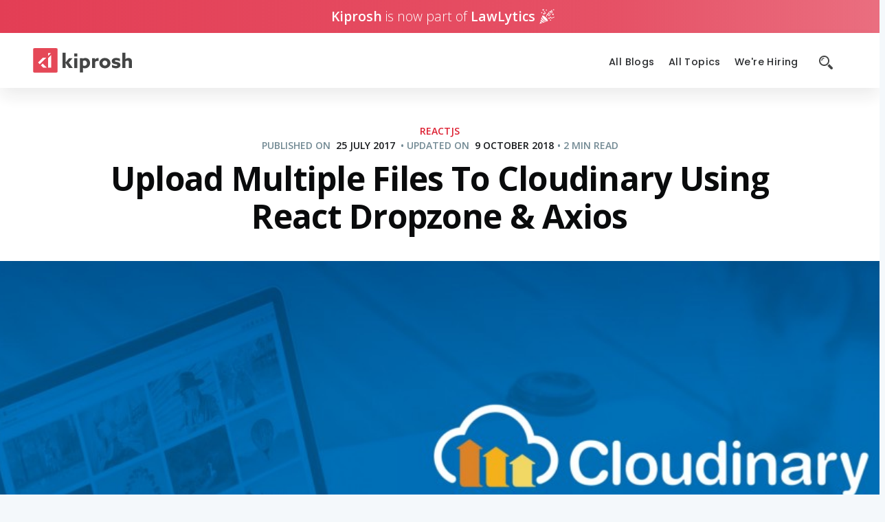

--- FILE ---
content_type: text/html; charset=utf-8
request_url: https://blog.kiprosh.com/upload-multiple-files-to-cloudinary-using-react-dropzone-axios-27883c2a5ec6/
body_size: 7812
content:
<!DOCTYPE html>
<html lang="en">

<head>
  <meta charset="utf-8" />
  <meta http-equiv="X-UA-Compatible" content="IE=edge" />

  <title>Upload Multiple Files To Cloudinary Using React Dropzone &amp; Axios</title>
  <meta name="HandheldFriendly" content="True" />
  <meta name="viewport" content="width=device-width, initial-scale=1.0" />


  <link href="https://fonts.googleapis.com/css?family=Open+Sans:300,400,600,700|Poppins:300,400,500,600,700|PT+Mono"
    rel="stylesheet" />

  <link rel="stylesheet" type="text/css" href="/assets/built/screen.css?v=c0c0055851" />

  <link rel="icon" href="/favicon.png" type="image/png" />
    <link rel="canonical" href="https://blog.kiprosh.com/upload-multiple-files-to-cloudinary-using-react-dropzone-axios-27883c2a5ec6/" />
    <meta name="referrer" content="no-referrer-when-downgrade" />
    
    <meta property="og:site_name" content="Kiprosh Blogs" />
    <meta property="og:type" content="article" />
    <meta property="og:title" content="Upload Multiple Files To Cloudinary Using React Dropzone &amp; Axios" />
    <meta property="og:description" content="We had a requirement in one of our recent client’s project to provide a lot of file uploading. Being a developer we are quite used to the whole uploading process &amp;amp; the time it takes on the internet. However, file upload can be a daunting experience for a massive" />
    <meta property="og:url" content="https://blog.kiprosh.com/upload-multiple-files-to-cloudinary-using-react-dropzone-axios-27883c2a5ec6/" />
    <meta property="og:image" content="https://blog.kiprosh.com/content/images/2018/10/1_nHGcCDYf4AT8Uq-6EgaDdA.jpeg" />
    <meta property="article:published_time" content="2017-07-25T14:27:00.000Z" />
    <meta property="article:modified_time" content="2018-10-09T14:48:01.000Z" />
    <meta property="article:tag" content="reactjs" />
    <meta property="article:tag" content="cloudinary" />
    <meta property="article:tag" content="axios" />
    
    <meta property="article:publisher" content="https://www.facebook.com/kiprosh" />
    <meta name="twitter:card" content="summary_large_image" />
    <meta name="twitter:title" content="Upload Multiple Files To Cloudinary Using React Dropzone &amp; Axios" />
    <meta name="twitter:description" content="We had a requirement in one of our recent client’s project to provide a lot of file uploading. Being a developer we are quite used to the whole uploading process &amp;amp; the time it takes on the internet. However, file upload can be a daunting experience for a massive" />
    <meta name="twitter:url" content="https://blog.kiprosh.com/upload-multiple-files-to-cloudinary-using-react-dropzone-axios-27883c2a5ec6/" />
    <meta name="twitter:image" content="https://blog.kiprosh.com/content/images/2018/10/1_nHGcCDYf4AT8Uq-6EgaDdA.jpeg" />
    <meta name="twitter:label1" content="Written by" />
    <meta name="twitter:data1" content="Bilal Budhani" />
    <meta name="twitter:label2" content="Filed under" />
    <meta name="twitter:data2" content="reactjs, cloudinary, axios" />
    <meta name="twitter:site" content="@KiproshHQ" />
    <meta property="og:image:width" content="1000" />
    <meta property="og:image:height" content="550" />
    
    <script type="application/ld+json">
{
    "@context": "https://schema.org",
    "@type": "Article",
    "publisher": {
        "@type": "Organization",
        "name": "Kiprosh Blogs",
        "url": "https://blog.kiprosh.com/",
        "logo": {
            "@type": "ImageObject",
            "url": "https://blog.kiprosh.com/content/images/2019/03/kiprosh.svg"
        }
    },
    "author": {
        "@type": "Person",
        "name": "Bilal Budhani",
        "image": {
            "@type": "ImageObject",
            "url": "https://blog.kiprosh.com/content/images/2018/06/display_picture.png",
            "width": 340,
            "height": 380
        },
        "url": "https://blog.kiprosh.com/author/bilalbudhani/",
        "sameAs": []
    },
    "headline": "Upload Multiple Files To Cloudinary Using React Dropzone &amp; Axios",
    "url": "https://blog.kiprosh.com/upload-multiple-files-to-cloudinary-using-react-dropzone-axios-27883c2a5ec6/",
    "datePublished": "2017-07-25T14:27:00.000Z",
    "dateModified": "2018-10-09T14:48:01.000Z",
    "image": {
        "@type": "ImageObject",
        "url": "https://blog.kiprosh.com/content/images/2018/10/1_nHGcCDYf4AT8Uq-6EgaDdA.jpeg",
        "width": 1000,
        "height": 550
    },
    "keywords": "reactjs, cloudinary, axios",
    "description": "We had a requirement in one of our recent client’s project to provide a lot of\nfile uploading. Being a developer we are quite used to the whole uploading\nprocess &amp; the time it takes on the internet. However, file upload can be a\ndaunting experience for a massive amount of users on the internet so, be mindful\nwhen you’re working on one.\n\nWe’ve good experience in building file uploading — By leveraging all those\nexperience our aim was to build a delightful user experience around it. I’ve\ndescribed",
    "mainEntityOfPage": {
        "@type": "WebPage",
        "@id": "https://blog.kiprosh.com/"
    }
}
    </script>

    <meta name="generator" content="Ghost 4.48" />
    <link rel="alternate" type="application/rss+xml" title="Kiprosh Blogs" href="https://blog.kiprosh.com/rss/" />
    
    <script defer src="/public/cards.min.js?v=c0c0055851"></script>
    <link rel="stylesheet" type="text/css" href="/public/cards.min.css?v=c0c0055851">
    <link rel="stylesheet" href="https://cdnjs.cloudflare.com/ajax/libs/prism/1.15.0/themes/prism-tomorrow.min.css" integrity="sha512-e1U1k78A6sKwL+S2D9GYnOblTfzMch6cdHvDJ/vvCU6XA8mWRpNJCAWnhmav1WjnYV7Q9u3jhRNrWJ8zr2+2oA==" crossorigin="anonymous" />
<script async src="https://www.googletagmanager.com/gtag/js?id=UA-7541651-2"></script>

<script>
  window.dataLayer = window.dataLayer || [];
  function gtag(){dataLayer.push(arguments);}
  gtag('js', new Date());
  gtag('config', 'UA-7541651-2');
    
  //  gtag('config', 'G-RS3EG7MWH4');
</script><style>:root {--ghost-accent-color: #15171A;}</style>
</head>

<script>
  var maxPages = parseInt('');
</script>

<body class="post-template tag-reactjs tag-cloudinary tag-axios">
  


<header class="top-section" >
<section class="announcement">
  <p class="announcement-body">
    <b>Kiprosh</b>&nbsp;
    <span>is now part of</span>&nbsp;
    <a
      target="_blank"
      href="https://www.lawlytics.com/about?utm_source=kiprosh&utm_medium=kiprosh-blog"
      rel="noreferrer"
    >
      <b>LawLytics</b>
      <img class="party" src="/assets/party-icon.svg?v=c0c0055851" />
    </a>
  </p>
</section><div class="relative">
<div class="site-header">
  <div class="brand-container">
    <div class="hamburger-menu-icon">
      <div class="menu-icon">
        <svg stroke="currentColor" fill="none" stroke-width="2" viewBox="0 0 24 24" stroke-linecap="round"
          stroke-linejoin="round" size="36" height="36" width="36">
          <line x1="3" y1="12" x2="21" y2="12"></line>
          <line x1="3" y1="6" x2="21" y2="6"></line>
          <line x1="3" y1="18" x2="21" y2="18"></line>
        </svg>
      </div>
      <div class="close-icon">
        <svg stroke="currentColor" fill="currentColor" stroke-width="0" viewBox="0 0 24 24" size="36" height="36"
          width="36">
          <path
            d="M19 6.41L17.59 5 12 10.59 6.41 5 5 6.41 10.59 12 5 17.59 6.41 19 12 13.41 17.59 19 19 17.59 13.41 12z">
          </path>
        </svg>
      </div>
    </div>
    <div class="site-header-content">
      <a href="https://kiprosh.com" class="site-title">
        <img class="site-logo" src="https://blog.kiprosh.com/content/images/2019/03/kiprosh.svg" alt="Kiprosh Blogs" />
      </a>
    </div>
  </div>
  <nav class="site-nav">
    <div class="site-nav-left">
      <div class="site-nav-left">
    <ul class="nav">
        <!-- Loop through the navigation items -->
            <li class="nav-all-blogs">
              <a href="https://blog.kiprosh.com/">All Blogs</a>
            </li>
            <li class="nav-all-topics">
              <a href="https://blog.kiprosh.com/tags/">All Topics</a>
            </li>
            <li class="nav-were-hiring">
              <a href="https://kiprosh.com/careers">We&#x27;re Hiring</a>
            </li>
            <li class="nav-search">
              <a href="https://blog.kiprosh.com/search/">
                <div class="search-icon">
                    <img src="/assets/search-icon.svg?v=c0c0055851" />
                </div>
              </a>
            </li>
    </ul>
</div>
    </div>
  </nav>
 </div>
  <div class="floating-header ">
    <div class="floating-header-logo">
      <a href="https://blog.kiprosh.com">
        <img src="https://blog.kiprosh.com/content/images/2018/09/kiprosh-logo.png" alt="Kiprosh Blogs icon" />
        <span>Kiprosh Blogs</span>
      </a>
    </div>
    <span class="floating-header-divider">&mdash;</span>
    <div class="floating-header-title">Upload Multiple Files To Cloudinary Using React Dropzone &amp; Axios</div>
    <div class="floating-header-cta">
      <a href="https://kiprosh.com/life-at-kiprosh" class="theme-button">Life at Kiprosh</a>
    </div>
    <progress id="reading-progress" class="progress" value="0">
      <div class="progress-container">
        <span class="progress-bar"></span>
      </div>
    </progress>
  </div> 
</div>
</header>
  

<main id="site-main" class="site-main outer">
  <div class="inner">

    <article class="post-full post tag-reactjs tag-cloudinary tag-axios ">

      <header class="post-full-header">
        <section class="post-full-meta">
            <a href="/tag/reactjs/">reactjs</a>
        </section>
        <section class="post-full-meta post-section">
          <span id="published-date">
            Published on&nbsp;
            <time
              class="post-full-meta-date"
              datetime="2017-07-25"
            >
              25 July 2017
            </time>
          </span>
          <span> 
             <span
              data-updated-value=2018-10-09
              class="updated-title"
             >
              &nbsp;
              <span id="updated-date-bull" class="bull">&bull;</span>
                Updated on&nbsp;
              </span>
              <time
                class="post-full-meta-date updated"
                datetime="2018-10-09"
              >
                9 October 2018
              </time>
          </span>
          <span class="byline-reading-time"><span class="bull">&bull;</span> 2 min read</span>
        </section>
        <h1 class="post-full-title">Upload Multiple Files To Cloudinary Using React Dropzone &amp; Axios</h1>
        <style>
          .updated-title[data-updated-value='2017-07-25'] {
            display: none;
          }
          .updated[datetime='2017-07-25'] {
            display: none;
          }
         </style>
      </header>

        <figure class="post-full-image" style="background-image: url(https://blog.kiprosh.com/content/images/2018/10/1_nHGcCDYf4AT8Uq-6EgaDdA.jpeg)"></figure>

      <section class="post-full-content">
        <section class="post-content">
            <p>We had a requirement in one of our recent client’s project to provide a lot of file uploading. Being a developer we are quite used to the whole uploading process &amp; the time it takes on the internet. However, file upload can be a daunting experience for a massive amount of users on the internet so, be mindful when you’re working on one.</p><p>We’ve good experience in building file uploading — By leveraging all those experience our aim was to build a delightful user experience around it. I’ve described below the service &amp; libraries we used to build that experience.</p><p><a href="http://cloudinary.com/invites/lpov9zyyucivvxsnalc5/ihvoxdl9tuoaxpbdrre8" rel="noopener">Cloudinary</a> — This service has become my <em>de facto</em> place to host assets for a long time now, the reason being they not just provide great image processing features on the fly but also provide super simple file uploading process directly from browser without involving any backend.</p><p><a href="https://react-dropzone.js.org/" rel="noopener">React Dropzone</a> — We’re big fan of React’s declarative approach towards building UI. Similarly, dropzone provides an intuitive declarative api for enabling file upload across browsers.</p><p><a href="https://github.com/mzabriskie/axios" rel="noopener">Axios</a> — A sleek promise based HTTP robust client library which helps us to talk to third party services &amp; backend without breaking a sweat.</p><h3 id="how-to-">How To 👨🏼‍💻</h3><p>Firstly register on <a href="http://cloudinary.com/invites/lpov9zyyucivvxsnalc5/ihvoxdl9tuoaxpbdrre8" rel="noopener">Cloudinary</a>, (if you don’t have an account already) and obtain your <strong><strong>API KEY</strong></strong> &amp; <strong><strong>Image upload URL</strong></strong></p><figure class="kg-card kg-image-card"><img src="https://blog.kiprosh.com/content/images/2018/10/1_pFHq5wQaIYcqWzrd_AXnhg.png" class="kg-image" alt loading="lazy"></figure><p>Secondly, We will need to enable unsigned upload in our <a href="https://cloudinary.com/console/settings/upload" rel="noopener">account settings</a></p><figure class="kg-card kg-image-card"><img src="https://blog.kiprosh.com/content/images/2018/10/1_ixSreGuN55V2XlD0OU_dqA.png" class="kg-image" alt loading="lazy"></figure><p>Once we’ve enabled unsigned uploading, we should see something like this</p><figure class="kg-card kg-image-card"><img src="https://blog.kiprosh.com/content/images/2018/10/1_jSe3M4EfjFN1Iwc3pvx60Q.png" class="kg-image" alt loading="lazy"></figure><p>Note down the preset name we will need it later in the code.</p><p>Now, Head over to your project — add <a href="https://react-dropzone.js.org/" rel="noopener">React Dropzone</a> &amp; <a href="https://github.com/mzabriskie/axios" rel="noopener">Axios</a></p><!--kg-card-begin: markdown--><pre><code class="language-bash">npm install --save react-dropzone axios
</code></pre>
<!--kg-card-end: markdown--><p>Let’s import these newly added dependencies to the React component where we want to provide uploading feature</p><!--kg-card-begin: markdown--><pre><code class="language-javascript">import Dropzone from 'react-dropzone'
import axios from 'axios'
</code></pre>
<!--kg-card-end: markdown--><p>We’ll now add the code for uploading</p><!--kg-card-begin: markdown--><pre><code class="language-javascript">&lt;Dropzone 
  onDrop={this.handleDrop} 
  multiple 
  accept=&quot;image/*&quot; 
  style={styles.dropzone}
&gt;
  &lt;p&gt;Drop your files or click here to upload&lt;/p&gt;
&lt;/Dropzone&gt;
</code></pre>
<!--kg-card-end: markdown--><p>Dropzone will trigger <code>handleDrop</code> function with first parameter as array of <a href="https://developer.mozilla.org/en-US/docs/Web/API/File/File" rel="noopener">File</a> when our user is done choosing the files to upload.</p><p>Now let’s add code which will upload those files to our <a href="http://cloudinary.com/invites/lpov9zyyucivvxsnalc5/ihvoxdl9tuoaxpbdrre8" rel="noopener">Cloudinary</a> Account</p><!--kg-card-begin: html--><script src="https://gist.github.com/BilalBudhani/97c36307bfb184d32f4125bcedc0fd55.js"></script><!--kg-card-end: html--><p><em>(Replace the Cloudinary image upload url, upload preset, api key with your own)</em></p><p>Voila! We just got ourselves a completely functional file upload mechanism without any involvement of backend code.</p>
        </section>
        <section class="post-tags">
            <div class="post-meta tags"><i class="fa fa-fw fa-tags"></i> <a href="/tag/reactjs/">reactjs</a>, <a href="/tag/cloudinary/">cloudinary</a>, <a href="/tag/axios/">axios</a></div>
        </section>
      </section>

      <footer class="post-full-footer">


        
<section class="author-card">
        <img class="author-profile-image" src="https://blog.kiprosh.com/content/images/2018/06/display_picture.png" alt="Bilal Budhani" />
    <section class="author-card-content">
        <h4 class="author-card-name"><a href="/author/bilalbudhani/">Bilal Budhani</a></h4>
            <p>Read <a href="/author/bilalbudhani/">more posts</a> by this author.</p>
    </section>
</section>
<div class="post-full-footer-right">
    <a class="author-card-button" href="/author/bilalbudhani/">Read More</a>
</div>


      </footer>

    </article>

  </div>
</main>

<aside class="read-next outer">
  <div class="inner">
    <div class="read-next-feed">
            <article class="read-next-card"   >
  <header class="read-next-card-header">
    <small class="read-next-card-header-sitetitle">&mdash; Kiprosh Blogs &mdash;</small>
    <h3 class="read-next-card-header-title"><a href="/tag/reactjs/">reactjs</a></h3>
  </header>
  <div class="read-next-divider"><svg xmlns="http://www.w3.org/2000/svg" viewBox="0 0 24 24"><path d="M13 14.5s2 3 5 3 5.5-2.463 5.5-5.5S21 6.5 18 6.5c-5 0-7 11-12 11C2.962 17.5.5 15.037.5 12S3 6.5 6 6.5s4.5 3.5 4.5 3.5"/></svg>
</div>
  <div class="read-next-card-content">
    <ul>
      <li><a href="/api-using-netlify-functions/">Creating API using Netlify functions</a></li>
      <li><a href="/zero-to-hero-react-configuration/">Become Zero to Hero with React configuration, Webpack and Babel</a></li>
      <li><a href="/show-custom-404-error-page-for-netlify-applications/">Show custom 404 error page for Netlify applications</a></li>
    </ul>
  </div>
  <footer class="read-next-card-footer">
    <a  href="/tag/reactjs/" >
      See all 7 posts→
    </a>
  </footer>
</article>

        <article class="post-card post tag-ember-js no-image no-image">
    <div class="post-card-content">
        <a class="post-card-content-link" href="/model-level-validations-in-ember-js/">
            <header class="post-card-header">
                    <span class="post-card-tags">ember.js</span>
                <h5 class="post-card-title">Model level validations in Ember.js</h5>
            </header>
            <section class="post-card-excerpt">
                <p style="font-size: 1.3rem;">We've couple of Ember apps which communicates to single rails API. We were working on making our API more robust for data related operations so we added couple of checks and validations which</p>
            </section>
        </a>
        <footer class="post-card-meta">

            <ul class="author-list">
                    <a class="author-list-item" href="/author/darshan-chauhan/">
                            <i  class="static-avatar"><img class="author-profile-image" src="https://blog.kiprosh.com/content/images/2018/06/DSC_0212.jpg" alt="Darshan Chauhan" /></i>
                        <p class="author-list-item-name">Darshan Chauhan</p>
                    </a>
            </ul>

            <span class="reading-time">2 min read</span>
        </footer>
    </div>
</article>
      
        <article class="post-card post tag-javascript tag-interceptors no-image no-image">
    <div class="post-card-content">
        <a class="post-card-content-link" href="/javascript-method-interceptors/">
            <header class="post-card-header">
                    <span class="post-card-tags">javascript</span>
                <h5 class="post-card-title">Javascript Method interceptors</h5>
            </header>
            <section class="post-card-excerpt">
                <p style="font-size: 1.3rem;">There are often cross cutting concerns in your app, such as logging, security checkpoints and or maybe business validations.  This is a very simple approach of implementing method interceptors in pure javascript.  The</p>
            </section>
        </a>
        <footer class="post-card-meta">

            <ul class="author-list">
                    <a class="author-list-item" href="/author/pradeep-kodical/">
                            <i  class="static-avatar author-profile-image"><svg viewBox="0 0 24 24" xmlns="http://www.w3.org/2000/svg"><g fill="none" fill-rule="evenodd"><path d="M3.513 18.998C4.749 15.504 8.082 13 12 13s7.251 2.504 8.487 5.998C18.47 21.442 15.417 23 12 23s-6.47-1.558-8.487-4.002zM12 12c2.21 0 4-2.79 4-5s-1.79-4-4-4-4 1.79-4 4 1.79 5 4 5z" fill="#FFF"/></g></svg>
</i>
                        <p class="author-list-item-name">Pradeep Kodical</p>
                    </a>
            </ul>

            <span class="reading-time">2 min read</span>
        </footer>
    </div>
</article>

    </div>
  </div>
</aside>

<div class="floating-header">
  <div class="floating-header-logo">
    <a href="https://blog.kiprosh.com">
      <img src="https://blog.kiprosh.com/content/images/2018/09/kiprosh-logo.png" alt="Kiprosh Blogs icon" />
      <span>Kiprosh Blogs</span>
    </a>
  </div>
  <span class="floating-header-divider">&mdash;</span>
  <div class="floating-header-title">Upload Multiple Files To Cloudinary Using React Dropzone &amp; Axios</div>
  <div class="floating-header-cta">
    <a href="https://kiprosh.com/life-at-kiprosh" class="theme-button">Life at Kiprosh</a>
  </div>

  <progress id="reading-progress" class="progress" value="0">
    <div class="progress-container">
      <span class="progress-bar"></span>
    </div>
  </progress>
</div>




  <footer class="site-footer outer">
  <div class="site-footer-content inner">
    <div class="copyright"><a href="https://blog.kiprosh.com">Kiprosh Blogs</a> &copy; 2026
    </div>
    <nav class="site-footer-nav">
      <a href="https://blog.kiprosh.com">Latest Posts</a>
      <a href="https://www.facebook.com/kiprosh" target="_blank"
        rel="noopener">Facebook</a>
      <a href="https://twitter.com/KiproshHQ" target="_blank" rel="noopener">Twitter</a>
    </nav>
  </div>
</footer>
  <script src="https://code.jquery.com/jquery-3.2.1.min.js"
    integrity="sha256-hwg4gsxgFZhOsEEamdOYGBf13FyQuiTwlAQgxVSNgt4=" crossorigin="anonymous">
    </script>
  <script src="https://unpkg.com/@tryghost/content-api@1.3.9/umd/content-api.min.js"></script>
  <script src="/assets/built/kiprosh-blog-theme.js?v=c0c0055851"></script>
  
  
<script>
  // NOTE: Scroll performance is poor in Safari
  // - this appears to be due to the events firing much more slowly in Safari.
  //   Dropping the scroll event and using only a raf loop results in smoother
  //   scrolling but continuous processing even when not scrolling
  $(document).ready(function () {
    // Start fitVids
    var $postContent = $(".post-full-content");
    $postContent.fitVids();
    // End fitVids

    var progressBar = document.querySelector('#reading-progress');
    var header = document.querySelector('.floating-header');
    var title = document.querySelector('.post-full-title');
    var kiproshHeader = document.querySelector('.site-header');
    var nav = document.querySelector('.site-nav');
    
    var lastScrollY = window.scrollY;
    var lastWindowHeight = window.innerHeight;
    var lastDocumentHeight = $(document).height();
    var ticking = false;

    function onScroll() {
      lastScrollY = window.scrollY;
      requestTick();
    }

    function onResize() {
      lastWindowHeight = window.innerHeight;
      lastDocumentHeight = $(document).height();
      requestTick();
    }

    function requestTick() {
      if (!ticking) {
        requestAnimationFrame(update);
      }
      ticking = true;
    }

    function update() {
      var trigger = title.getBoundingClientRect().top + window.scrollY;
      var triggerOffset = title.offsetHeight + 35;
      var progressMax = lastDocumentHeight - lastWindowHeight;

      // show/hide floating header
      if (lastScrollY >= trigger + triggerOffset) {
        header.classList.add('floating-active');
        kiproshHeader.classList.add('site-header-visibility-hidden');
       if(nav.classList.contains("nav-active")){
         nav.classList.add("hide-nav");
       }
      } else {
        header.classList.remove('floating-active');
        kiproshHeader.classList.remove('site-header-visibility-hidden');
         if(nav.classList.contains("nav-active")){
          nav.classList.remove("hide-nav");
       }
      }
      progressBar.setAttribute('max', progressMax);
      progressBar.setAttribute('value', lastScrollY);

      ticking = false;
    }

    window.addEventListener('scroll', onScroll, { passive: true });
    window.addEventListener('resize', onResize, false);

    update();

    var hostName = window.location.host.toString();
    var hostRegex = new RegExp(hostName + "/p/");
    const isPreviewURL = hostRegex.test(window.location.href);

    if(isPreviewURL) {
      document.getElementById('published-date').style.display = "none";
      document.getElementById('updated-date-bull').style.display = "none";
    }
  });
</script>


  <script src="https://cdnjs.cloudflare.com/ajax/libs/prism/1.24.1/components/prism-core.min.js" integrity="sha512-hM0R3pW9UdoNG9T+oIW5pG9ndvy3OKChFfVTKzjyxNW9xrt6vAbD3OeFWdSLQ8mjKSgd9dSO3RXn3tojQtiA8Q==" crossorigin="anonymous" referrerpolicy="no-referrer"></script>
<script src="https://cdnjs.cloudflare.com/ajax/libs/prism/1.24.1/plugins/autoloader/prism-autoloader.min.js" integrity="sha512-xCfKr8zIONbip3Q1XG/u5x40hoJ0/DtP1bxyMEi0GWzUFoUffE+Dfw1Br8j55RRt9qG7bGKsh+4tSb1CvFHPSA==" crossorigin="anonymous" referrerpolicy="no-referrer"></script>
<script>
    Prism.plugins.autoloader.languages_path = 'https://cdnjs.cloudflare.com/ajax/libs/prism/1.24.1/components/'
</script>

  <script>
    const search_api_key = 'f5c0562c7116f6e7a80ad050de6429a938e7d0e860d02e717694d0534e88c368158ff193e7f13a42f0891fdf74f952858a1e7462cc701c35dd9d33ba9f79ffcb';

    const ghostFinder = new GhostFinder({
      input: '#search-field',
      showResult: '#results',
      contentApiKey: search_api_key,
      excerpt_length: 100,
      resultTemplate: `
          <p>Number of posts found: ##resultCount</p>
          <div id="post-wrapper">
              ##results
          </div>
      `,
      singleResultTemplate: `
          <header>
              <h1 class="post-title">
                <a id='gh-ref' class='gh-search-item' href='##url'>
                ##title
                </a>
              </h1>
          </header>
          <section class="post-excerpt">
            <p>
              ##excerpt
            </p>
            <span class="post-meta">
              <span class="author-wrapper">
                ##authors
              </span>
              <time class="meta-date" datetime="2019-11-22">##published_at</time>
              <span class="tags-wrapper">
                ##tags
              </span>
            </span>
          </span></section>
      `,
    });
  </script>
</body>

</html>

--- FILE ---
content_type: text/css; charset=UTF-8
request_url: https://blog.kiprosh.com/assets/built/screen.css?v=c0c0055851
body_size: 7647
content:
/*! normalize.css v3.0.1 | MIT License | git.io/normalize */html{-ms-text-size-adjust:100%;-webkit-text-size-adjust:100%;font-family:sans-serif}body{margin:0}article,aside,details,figcaption,figure,footer,header,hgroup,main,nav,section,summary{display:block}audio,canvas,progress,video{display:inline-block;vertical-align:baseline}audio:not([controls]){display:none;height:0}[hidden],template{display:none}a{background:0 0}a:active,a:hover{outline:0}abbr[title]{border-bottom:1px dotted}b,strong{font-weight:700}dfn{font-style:italic}h1{font-size:2em;margin:.67em 0}mark{background:#ff0;color:#000}small{font-size:80%}sub,sup{font-size:75%;line-height:0;position:relative;vertical-align:baseline}sup{top:-.5em}sub{bottom:-.25em}img{border:0}svg:not(:root){overflow:hidden}figure{margin:1em 40px}hr{box-sizing:content-box;height:0}pre{overflow:auto}code,kbd,pre,samp{font-family:monospace,monospace;font-size:1em}button,input,optgroup,select,textarea{color:inherit;font:inherit;margin:0}button{overflow:visible}button,select{text-transform:none}button,html input[type=button],input[type=reset],input[type=submit]{-webkit-appearance:button;cursor:pointer}button[disabled],html input[disabled]{cursor:default}button::-moz-focus-inner,input::-moz-focus-inner{border:0;padding:0}input{line-height:normal}input[type=checkbox],input[type=radio]{box-sizing:border-box;padding:0}input[type=number]::-webkit-inner-spin-button,input[type=number]::-webkit-outer-spin-button{height:auto}fieldset{border:1px solid silver;margin:0 2px;padding:.35em .625em .75em}legend{border:0;padding:0}textarea{overflow:auto}optgroup{font-weight:700}td,th{padding:0}.theme-dark:root,:root{--color-background-main:#fff;--color-background-secondary:#f7f8fa;--color-background-contrast:#e1e3e6;--color-background-overlay:rgba(37,40,43,.9);--color-content-lead:#000;--color-content-main:#222426;--color-content-secondary:#73777d}@media (prefers-color-scheme:dark){html:not(.theme-light):root{--color-background-main:#fff;--color-background-secondary:#f7f8fa;--color-background-contrast:#e1e3e6;--color-background-overlay:rgba(37,40,43,.9);--color-content-lead:#000;--color-content-main:#222426;--color-content-secondary:#73777d}}:root{--blue:#3eb0ef;--green:#a4d037;--purple:#ad26b4;--yellow:#fecd35;--red:#f05230;--darkgrey:#15171a;--midgrey:#738a94;--lightgrey:#c5d2d9;--whitegrey:#e5eff5;--pink:#fa3a57;--brown:#a3821a;--brand:#e23445;--bg-color:#f6f3f2;--color-green:#a4d037;--color-yellow:#fecd35;--color-red:#f05230;--color-darkgrey:#15171a;--color-midgrey:#738a94;--color-lightgrey:#c5d2d9;--color-wash:#e5eff5;--color-darkmode:#151719;--ghost-accent-color:#e23445;--font-sans-serif:-apple-system,BlinkMacSystemFont,"Segoe UI","Roboto","Oxygen","Ubuntu","Cantarell","Fira Sans","Droid Sans","Helvetica Neue",sans-serif;--font-serif:Georgia,Times,serif;--font-mono:"PT Mono",Menlo,Courier,monospace}html{-webkit-tap-highlight-color:rgba(0,0,0,0);font-size:62.5%;overflow-y:scroll}body,html{overflow-x:hidden}body{-webkit-font-smoothing:antialiased;-moz-osx-font-smoothing:grayscale;background:#f4f8fb;box-sizing:border-box;color:#3b474d;font-family:Open Sans,sans-serif;font-size:1em;font-style:normal;font-weight:400;letter-spacing:0;line-height:1.75em;text-rendering:optimizeLegibility}ol,ul{list-style:none}blockquote,q{quotes:none}blockquote:after,blockquote:before,q:after,q:before{content:"";content:none}table{border-collapse:collapse;border-spacing:0}img{height:auto;max-width:100%}button,input,select,textarea{transition:all .2s ease-out}::-moz-selection{background:#f5bac0;text-shadow:none}::selection{background:#f5bac0;text-shadow:none}hr{border:0;border-top:1px solid #e4eaed;display:block;height:1px;margin:2.5em 0 3.5em;padding:0;position:relative;width:100%}audio,canvas,iframe,img,svg,video{vertical-align:middle}fieldset{border:0;margin:0;padding:0}textarea{resize:vertical}blockquote,dl,ol,p,ul{margin:0 0 1em}ol,ul{padding-left:1.3em;padding-right:1.5em}ol ol,ol ul,ul ol,ul ul{margin:.5em 0 1em}ul{list-style:disc}ol{list-style:decimal}ol,ul{max-width:100%}li{line-height:1.5;padding-left:.3em}li+li{margin-top:.5em}dt{color:var(--darkgrey);float:left;font-weight:500;margin:0 20px 0 0;text-align:right;width:120px}dd{margin:0 0 5px;text-align:left}blockquote{border-left:.5em solid var(--whitegrey);margin:1.5em 0;padding:0 1.6em}blockquote p{font-size:1.2em;font-weight:300;margin:.8em 0}blockquote small{display:inline-block;font-size:.9em;margin:.8em 0 .8em 1.5em;opacity:.8}blockquote small:before{content:"\2014 \00A0"}blockquote cite{font-weight:700}blockquote cite a{font-weight:400}a{color:#dd2032;text-decoration:none}a:hover{text-decoration:underline}h1,h2,h3,h4,h5,h6{font-weight:700;letter-spacing:-.01em;line-height:1.15;margin-top:0;text-rendering:optimizeLegibility}h1{font-size:4.8rem;font-weight:700;letter-spacing:-.015em;margin:0 0 .5em}@media (max-width:600px){h1{font-size:2.8rem}}h2{font-size:2.8rem;font-weight:700;margin:1.5em 0 .5em}@media (max-width:600px){h2{font-size:2.3rem}}h3{font-size:2.4rem;font-weight:500;margin:1.5em 0 .5em}@media (max-width:600px){h3{font-size:1.7rem}}h4{font-size:2.2rem}h4,h5{font-weight:500;margin:1.5em 0 .5em}h5{font-size:2rem}h6{font-size:1.8rem;font-weight:500;margin:1.5em 0 .5em}code{font-family:var(--font-mono)}input[type=search]{-webkit-appearance:textfield;box-sizing:content-box}input[type=search]::-webkit-search-cancel-button,input[type=search]::-webkit-search-decoration{-webkit-appearance:none}.relative{position:relative}.site-wrapper{display:flex;flex-direction:column;min-height:100vh}.site-main{flex-grow:1;font-size:1.75em;line-height:2em;z-index:100}.outer{padding:0 4vw;position:relative}.inner{margin:0 auto;max-width:1040px;width:100%}.hamburger-menu-icon,.hamburger-menu-icon .close-icon{cursor:pointer;display:none}.top-section{display:flex;flex-direction:column;left:0;position:fixed;right:0;top:0;z-index:99999}.site-header{align-items:center;background:#fff;box-shadow:0 12px 24px 0 rgba(0,0,0,.09);display:flex;justify-content:space-between;max-height:72px;opacity:.9;padding:1rem 4.8rem}.site-header.no-cover:after,.site-header.no-cover:before{display:none}.site-header-visibility-hidden{visibility:hidden}.site-title{display:flex;font-size:3.8rem;font-weight:700;justify-content:center;margin:0;padding:0;z-index:10}.site-logo{height:38px;width:144px}.site-description{font-size:2.2rem;font-weight:300;letter-spacing:.5px;margin:0;opacity:.8;padding:5px 0;z-index:10}@media (max-width:500px){.site-title{font-size:3rem}.site-description{font-size:1.8rem}}.site-nav{font-size:1.2rem;height:60px;justify-content:space-between;position:relative;z-index:300}.site-nav,.site-nav-left{align-items:center;display:flex}.site-nav-left{-webkit-overflow-scrolling:touch;-ms-overflow-scrolling:touch;font-family:Poppins;letter-spacing:.4px;white-space:nowrap}.site-nav-left a{font-size:1.2em;font-weight:600;line-height:1.35}.site-nav-logo{color:#fff;display:block;flex-shrink:0;font-size:1.7rem;font-weight:700;letter-spacing:-.5px;line-height:1em;margin-right:24px;padding:0}.site-nav-logo:hover{text-decoration:none}.site-nav-logo img{display:block;height:60px;width:auto}.nav{display:flex;list-style:none;margin:0 0 -6px -12px;padding:0}.nav li{padding:0;text-transform:capitalize}.nav li,.nav li a{display:block;margin:0}.nav li a{color:var(--darkgrey);font-weight:500;padding:0 .7em}.nav-current a{color:var(--brand)!important}.nav li a:hover{color:var(--brand);text-decoration:none}.site-nav-right{align-items:center;display:flex;flex-shrink:0;height:40px}@media (max-width:700px){.site-header{flex-direction:column;max-height:none;padding:1.5em}.brand-container{display:flex;width:100%}.site-header-content{text-align:center;width:100%}.hamburger-menu-icon{display:inline-block}.site-nav{display:block;height:0;transition:height .35s ease-in 0s;visibility:hidden;width:100%}.site-nav-left{overflow-x:visible;width:100%}.site-nav-left ul{display:block;margin:0;width:100%}.site-nav-left li{border-bottom:1px solid #d6d6d6;text-align:left;width:100%}.site-nav-left li:last-child{border-bottom:0}.nav-active{height:auto;visibility:visible}.hide-nav{visibility:hidden}.social-links{display:none}.nav-start-a-project-with-us a{margin:1em 0 0 1em!important;padding:.8em 1.1em!important}.nav li a{padding:16px 4px}}.post-card{background:#fff 50%;background-size:cover;border-radius:4px;box-shadow:8px 14px 38px rgba(39,44,49,.06),1px 3px 8px rgba(39,44,49,.03);display:flex;flex:1 1 300px;flex-direction:column;min-height:300px;overflow:hidden;transition:all .2s ease}.post-card:hover{box-shadow:8px 28px 50px rgba(39,44,49,.07),1px 6px 12px rgba(39,44,49,.04);transform:translate3D(0,-1px,0) scale(1.02);transition:all .2s ease}.post-card-image-link{border-radius:5px 5px 0 0;display:block;overflow:hidden;position:relative}.post-card-image{background:var(--lightgrey) no-repeat center center;background-size:cover;height:200px;width:auto}.post-card-content-link{color:var(--darkgrey);display:block;flex-grow:1;padding:25px 25px 0;position:relative}.post-card-content-link:hover{text-decoration:none}.post-card-tags{color:var(--midgrey);display:block;font-size:1.2rem;font-weight:500;letter-spacing:.5px;line-height:1.15em;margin-bottom:4px;text-transform:uppercase}.post-card-title{-webkit-box-orient:vertical;-webkit-line-clamp:3;display:-webkit-box;font-family:Poppins;margin-top:0;overflow:hidden}.post-card-content{flex-direction:column;flex-grow:1}.post-card-content,.post-card-meta{display:flex;justify-content:space-between}.post-card-meta{align-items:flex-end;padding:0 25px 25px}.author-profile-image,.avatar-wrapper{background:#e4eaed;border-radius:100%;display:block;height:100%;-o-object-fit:cover;object-fit:cover;width:100%}.post-card-meta .avatar-wrapper,.post-card-meta .profile-image-wrapper{position:relative}.author-list{flex-wrap:wrap-reverse;list-style:none}.author-list,.author-list-item{display:flex;margin:0;padding:0}.author-list-item{align-items:center;flex-shrink:0.1;position:relative}.author-list-item-name{color:var(--brand);font-size:1.2rem;margin:0;padding-left:10px}.author-list-item:first-child{z-index:10}.author-list-item:nth-child(2){z-index:9}.author-list-item:nth-child(3){z-index:8}.author-list-item:nth-child(4){z-index:7}.author-list-item:nth-child(5){z-index:6}.author-list-item:nth-child(6){z-index:5}.author-list-item:nth-child(7){z-index:4}.author-list-item:nth-child(8){z-index:3}.author-list-item:nth-child(9){z-index:2}.author-list-item:nth-child(10){z-index:1}.static-avatar{height:34px;margin:0 -5px;width:34px}.moving-avatar,.static-avatar{border:2px solid #fff;border-radius:100%;display:block;overflow:hidden}.moving-avatar{height:56px;margin:0 -6px;transition:all .5s cubic-bezier(.4,.01,.165,.99) .7s;width:56px}@media (min-width:800px){.author-list:hover .moving-avatar{margin:0;transition:all .3s cubic-bezier(.4,.01,.165,.99)}}.author-name-tooltip{background:var(--darkgrey);border-radius:3px;bottom:105%;box-shadow:0 12px 26px rgba(39,44,49,.08),1px 3px 8px rgba(39,44,49,.03);color:#fff;display:block;font-size:1.2rem;letter-spacing:.2px;opacity:0;padding:2px 8px;pointer-events:none;position:absolute;transform:translateY(6px);transition:all .3s cubic-bezier(.4,.01,.165,.99);white-space:nowrap;z-index:999}.author-list-item:hover .author-name-tooltip{opacity:1;transform:translateY(0)}@media (max-width:650px){.author-name-tooltip{display:none}}.reading-time{color:var(--midgrey);flex-shrink:0;font-size:1.2rem;font-weight:500;letter-spacing:.5px;line-height:33px;margin-left:20px;text-transform:uppercase}.page-template .site-main,.post-template .site-main{background:#fff;padding-bottom:4vw}.post-full{font-size:1.75em;line-height:2em;position:relative;z-index:50}.post-full-header{margin:0 auto;max-width:1040px;padding:18rem 3vw 3vw;text-align:center}.post-full-meta{align-items:center;color:var(--midgrey);display:flex;flex-wrap:wrap;font-size:1.4rem;font-weight:600;justify-content:center;line-height:1.5;text-transform:uppercase}.post-full-meta-date{color:var(--color-darkgrey)}.post-full-title{color:#0a0b0c;margin:1rem 0 0;word-break:break-word}.post-full-image{background:var(--lightgrey) center center;background-size:cover;border-radius:5px;height:800px;margin:0 -10vw -165px}@media (max-width:1170px){.post-full-image{border-radius:0;height:600px;margin:0 -4vw -100px}.post-full-header{padding:18rem 3vw 3vw}}@media (max-width:800px){.post-full-image{height:400px}}.post-full-content{background:#fff;font-size:2.2rem;line-height:1.6em;margin:-10rem auto 0;min-height:230px;padding:3rem 3vw 0;position:relative}@media (max-width:1170px){.post-full-content{padding:5vw 3vw 0}}@media (max-width:800px){.post-full-content{font-size:1.9rem}}@media (max-width:500px){.post-full-header{padding:18rem 3vw 10vw}}.post-full-content:before{left:-5px;transform:rotate(-5deg)}.post-full-content:after,.post-full-content:before{background:rgba(39,44,49,.15);content:"";display:block;filter:blur(5px);height:200px;position:absolute;top:15px;width:20px;z-index:-1}.post-full-content:after{right:-5px;transform:rotate(5deg)}.no-image .post-full-content{margin-top:0;padding-top:0}.no-image .post-full-content:after,.no-image .post-full-content:before{display:none}.post-full-comments,.post-full-content h1,.post-full-content h2,.post-full-content h3,.post-full-content h4,.post-full-content h5,.post-full-content h6,.post-full-content p{min-width:100%}.post-full-content li{word-break:break-word}.post-full-content li p{margin:0}.post-full-content a{box-shadow:var(--brand) 0 -1px 0 inset;color:#000;font-weight:400;text-decoration:none;transition:all .1s ease-out}.post-full-content a:focus,.post-full-content a:hover{color:var(--brand);text-decoration:none}.post-full-content em,.post-full-content strong{color:#0a0b0c}.post-full-content small{display:inline-block;line-height:1.6em}.post-full-content li:first-child{margin-top:0}.post-full-content img.kg-image,.post-full-content video{display:block;height:auto;margin:auto;max-width:100%}@media (max-width:1040px){.post-full-content img.kg-image,.post-full-content video{width:100%}}.post-full-content img[src$="#full"]{max-width:none;width:100vw}.post-full-content img+br+small{display:block;margin-bottom:1.5em;margin-top:-3em;text-align:center}.post-full-content iframe{margin:0 auto!important}.post-full-content blockquote{border-left:3px solid #3eb0ef;font-style:italic;margin:1.5em 0;padding:0 1.5em}.post-full-content blockquote *{color:inherit;font-size:inherit;line-height:inherit;margin:0 0 1em}.post-full-content blockquote :first-child{margin-top:0}.post-full-content blockquote :last-child{margin-bottom:0}.post-full-content code{background:var(--bg-color);border-radius:3px;color:#223545;font-size:.75em;font-weight:400!important;line-height:1em;padding:0 5px 2px;white-space:pre-wrap}.post-full-content h1 code,.post-full-content h2 code,.post-full-content h3 code,.post-full-content h4 code,.post-full-content h5 code,.post-full-content h6 code{color:inherit!important;font-family:Poppins;font-size:inherit!important;font-weight:inherit!important;white-space:pre-line;word-break:break-word}.post-full-content pre{background:var(--bg-color);border-radius:5px;color:#223545;font-size:1.4rem;line-height:1.5em;margin:2em 0 3em!important;max-width:100%;overflow-x:auto;padding:20px}.kg-code-card pre{margin:.5em 0!important}.kg-code-card figcaption{padding:.5em 0!important}.kg-image-card figcaption{margin-top:.5em;padding:.5em 0}.post-full-content pre code{background:transparent;font-size:inherit;line-height:inherit;padding:0}.post-full-content pre code *{color:inherit}.post-full-content .fluid-width-video-wrapper{margin:1.5em 0 3em}.post-full-content hr{margin:1vw 0}.post-full-content hr:after{background:#e4eaed;box-shadow:0 0 0 5px #fff;content:"";display:block;height:30px;left:50%;margin-left:-10px;position:absolute;top:-15px;transform:rotate(45deg);width:1px}.post-full-content h1,.post-full-content h2,.post-full-content h3,.post-full-content h4,.post-full-content h5,.post-full-content h6{color:#0a0b0c;font-family:Poppins;line-height:1.25em;margin:1em 0 .2em;text-rendering:optimizeLegibility}.post-full-content h1{font-size:4rem;font-weight:700;text-indent:-1px}@media (max-width:500px){.post-full-content h1{font-size:2.8rem}}.post-full-content h2{font-size:3rem;font-weight:700;text-indent:-1px}@media (max-width:500px){.post-full-content h2{font-size:2.6rem}}.post-full-content h3{font-size:2.4rem;font-weight:700}@media (max-width:500px){.post-full-content h3{font-size:2.2rem}}.post-full-content h4{font-size:2rem;font-weight:700}@media (max-width:500px){.post-full-content h4{font-size:2.2rem}}.post-full-content h5,.post-full-content h6{font-size:2rem;font-weight:500}.post-full-content h5{border:0;color:var(--blue);display:block;font-family:Poppins;font-size:3.2rem;line-height:1.35em;margin:.5em 0;padding:1em 0 1.5em;text-align:center}@media (min-width:1180px){.post-full-content h5{max-width:1060px;width:100vw}}@media (max-width:500px){.post-full-content h5{font-size:2.2rem;padding:0 0 .5em}.post-full-meta{font-size:1.2rem;line-height:1.3em;margin-bottom:.5rem}.post-section{flex-direction:column}.post-section span{margin-bottom:.5rem}.post-section span.bull{display:none}.post-full-title{font-size:2.9rem}.post-full-image{height:350px;margin-bottom:4vw}.post-full-content{padding:1rem 3vw}.post-full-content:after,.post-full-content:before{display:none}}.post-full-content table{-webkit-overflow-scrolling:touch;background:radial-gradient(ellipse at left,rgba(0,0,0,.2) 0,transparent 75%) 0,radial-gradient(ellipse at right,rgba(0,0,0,.2) 0,transparent 75%) 100%;background-attachment:scroll,scroll;background-repeat:no-repeat;background-size:10px 100%,10px 100%;border-collapse:collapse;border-spacing:0;display:inline-block;font-size:1.6rem;margin:.5em 0 2.5em;max-width:100%;overflow-x:auto;vertical-align:top;white-space:nowrap;width:auto}.post-full-content table td:first-child{background-image:linear-gradient(90deg,#fff 50%,hsla(0,0%,100%,0));background-repeat:no-repeat;background-size:20px 100%}.post-full-content table td:last-child{background-image:linear-gradient(270deg,#fff 50%,hsla(0,0%,100%,0));background-position:100% 0;background-repeat:no-repeat;background-size:20px 100%}.post-full-content table th{background-color:#f4f8fb;color:var(--darkgrey);font-size:1.2rem;font-weight:700;letter-spacing:.2px;text-align:left;text-transform:uppercase}.post-full-content table td,.post-full-content table th{border:1px solid #e2ecf3;padding:6px 12px}.post-full-footer{align-items:center;display:flex;justify-content:space-between;margin:0 auto;padding:3vw 3vw 0}.author-card{display:flex}.author-card .author-profile-image,.author-card .avatar-wrapper{height:60px;width:60px}.author-card-name{font-size:2rem;margin:8px 0 2px;padding:0}.author-card-name a{color:var(--darkgrey);font-weight:700}.author-card-name a:hover{text-decoration:none}.author-card-content p{-webkit-box-orient:vertical;-webkit-line-clamp:2;color:var(--midgrey);display:-webkit-box;font-size:1.3rem;line-height:1.3;margin:0;overflow:hidden}.post-full-footer-right{flex-shrink:0;margin-left:20px}.author-card-button{border:1px solid #adbac0;border-radius:20px;color:var(--midgrey);display:block;font-size:1.2rem;font-weight:500;line-height:1;padding:9px 16px;transition:all .2s ease}.author-card-button:hover{border-color:var(--brand);color:var(--brand);text-decoration:none}.post-full-authors{align-items:center;border-top:1px solid #e4eaed;display:flex;flex-direction:column;flex-grow:1;margin-top:20px;padding-top:40px}.post-full-authors-content{margin-bottom:20px}.post-full-authors-content p{color:var(--midgrey);font-size:1.4rem;letter-spacing:.2px;margin-bottom:0;text-align:center;text-transform:uppercase}.post-full-authors-content a{color:#434952;display:inline-block;font-size:1.4rem;font-weight:600;text-transform:uppercase}.post-full-footer .author-list{justify-content:center;padding:10px 20px}.author-card .author-profile-image,.author-card .avatar-wrapper{margin-right:15px;position:relative}.author-list-item .author-card{background:#fff;border-radius:6px;bottom:130%;box-shadow:0 12px 26px rgba(39,44,49,.08),1px 3px 8px rgba(39,44,49,.03);display:block;font-size:1.4rem;left:50%;letter-spacing:.2px;margin-left:-160px;opacity:0;pointer-events:none;position:absolute;transform:scale(.98) translateY(15px);transition:all .3s cubic-bezier(.4,.01,.165,.99);width:320px;z-index:300}.author-list-item .author-card:before{border-left:12px solid transparent;border-right:12px solid transparent;border-top:12px solid #fff;content:"";display:block;height:0;left:50%;margin-left:-12px;position:absolute;top:100%;width:0}.author-list-item .author-card.hovered{opacity:1;pointer-events:auto;transform:scale(1) translateY(0)}.author-card .basic-info{align-items:center;background:var(--darkgrey);border-radius:6px 6px 0 0;color:#fff;display:flex;flex-direction:column;padding:30px 20px 20px}.author-card .basic-info h2{margin:1em 0 .5em}.author-card .bio{padding:20px 20px 0}@media (max-width:650px){.author-list-item .author-card{display:none}}.basic-info .author-profile-image,.basic-info .avatar-wrapper{border:none;height:88px;margin:0;width:88px}.basic-info .avatar-wrapper{background:rgba(229,239,245,.1);position:relative}.basic-info .avatar-wrapper svg{height:88px;margin:0;opacity:.15;width:88px}.post-full-comments{margin:0 auto;max-width:840px}.read-next-feed{display:flex;flex-wrap:wrap;gap:40px;margin:0;padding:40px 0}.read-next-card{background:var(--darkgrey) center center;background-size:cover;border-radius:5px;box-shadow:8px 14px 38px rgba(39,44,49,.06),1px 3px 8px rgba(39,44,49,.03);color:#fff;display:flex;flex:1 1 300px;flex-direction:column;overflow:hidden;padding:25px;position:relative}.read-next-card:before{-webkit-backdrop-filter:blur(2px);backdrop-filter:blur(2px);background:linear-gradient(135deg,rgba(0,40,60,.8),rgba(0,20,40,.7));border-radius:5px;bottom:0;content:"";display:block;left:0;position:absolute;right:0;top:0}.read-next-card-header{padding-top:20px;position:relative;text-align:center;z-index:50}.read-next-card-header-sitetitle{display:block;font-size:1.3rem;line-height:1.3em;opacity:.8}.read-next-card-header-title{color:#fff;font-size:3rem;letter-spacing:1px;line-height:1.2em;margin:0;padding:0 20px}.read-next-card-header-title a{color:#fff;font-weight:300;text-decoration:none}.read-next-card-header-title a:hover{text-decoration:none}.read-next-divider{display:flex;height:80px;justify-content:center;position:relative}.read-next-divider svg{fill:transparent;stroke:#fff;stroke-width:.5px;stroke-opacity:.65;width:40px}.read-next-card-content{display:flex;flex-grow:1;font-size:1.7rem;position:relative;z-index:50}.read-next-card-content ul{display:flex;flex-direction:column;list-style:none;margin:0 auto;padding:0;text-align:center}.read-next-card-content li{font-size:1.6rem;font-weight:200;letter-spacing:-.5px;line-height:1.25em;margin:0;padding:0}.read-next-card-content li a{border-bottom:1px solid hsla(0,0%,100%,.3);color:#fff;display:block;font-weight:500;padding:20px 0;transition:opacity .3s ease}.read-next-card-content li:first-of-type a{padding-top:10px}.read-next-card-content li a:hover{opacity:1}.read-next-card-footer{font-size:1.2rem;margin:15px 0 3px;position:relative;text-align:center}.read-next-card-footer a{color:#fff}.floating-header{align-items:center;background:hsla(0,0%,100%,.95);border-bottom:1px solid rgba(0,0,0,.06);display:flex;height:72px;left:0;position:absolute;right:0;top:0;visibility:hidden;z-index:1000}.floating-active{visibility:visible}.floating-header-logo{font-size:1.6rem;letter-spacing:-1px;line-height:1em;margin:0 0 0 20px;overflow:hidden;text-overflow:ellipsis;white-space:nowrap}.floating-header-logo a{align-items:center;color:var(--darkgrey);display:flex;font-weight:700;line-height:1.1em}.floating-header-logo a:hover{text-decoration:none}.floating-header-logo img{margin:0 10px 0 0;max-height:25px}.floating-header-divider{line-height:1em;margin:0 5px}.floating-header-title{color:#2e2e2e;flex:1;font-size:1.6rem;font-weight:700;line-height:1.3em;margin:0;overflow:hidden;text-overflow:ellipsis;white-space:nowrap}.progress{-webkit-appearance:none;-moz-appearance:none;appearance:none;background:transparent;border:none;bottom:-1px;color:var(--brand);height:2px;left:0;position:absolute;right:0;width:100%}.progress::-webkit-progress-bar{background-color:transparent}.progress::-webkit-progress-value{background-color:var(--brand)}.progress::-moz-progress-bar{background-color:var(--brand)}.progress-container{background-color:transparent;display:block;height:2px;left:0;position:absolute;top:0;width:100%}.progress-bar{background-color:var(--brand);display:block;height:inherit;width:50%}@media (max-width:900px){.floating-header-logo,.floating-header-title{font-size:1.5rem}}@media (max-width:800px){.floating-header-logo{margin-left:10px}.floating-header-logo a{color:#2e2e2e}.floating-header-divider,.floating-header-title{visibility:hidden}}figure figcaption{color:var(--color-content-secondary);font-size:.5em;line-height:1;margin:auto;padding:2rem 0;position:relative;text-align:center}figure figcaption:after{background:var(--color-background-contrast);bottom:0;content:"";height:1px;left:0;margin:auto;position:absolute;right:0;width:8rem}figure figcaption a{box-shadow:inset 0 -1px 0 var(--color-background-contrast)}figure figcaption a:focus,figure figcaption a:hover{box-shadow:inset 0 -2px 0 var(--color-background-contrast)}.kg-image-card{margin:0 0 4rem;max-width:none!important}.kg-image-card.kg-width-wide{max-width:calc(72rem + 24vw)!important;min-width:100%;width:calc(100vw - 4rem)}.kg-image-card.kg-width-wide figcaption{padding-left:6rem;padding-right:6rem;@media only screen and (max-width:640px){padding-left:2rem;padding-right:2rem}}.kg-image-card.kg-width-wide figcaption:after{margin-left:6rem;@media only screen and (max-width:640px){margin-left:2rem}}.kg-image-card.kg-width-full{margin-top:2em;max-width:none;width:100vw}.kg-image-card.kg-width-full figcaption{padding-left:8rem;padding-right:8rem;@media only screen and (max-width:640px){padding-left:4rem;padding-right:4rem}}.kg-image-card.kg-width-full figcaption:after{margin-left:8rem;@media only screen and (max-width:640px){margin-left:4rem}}.kg-image-card .kg-image{margin:0 auto}.kg-image-card .kg-image-full+figcaption{margin-bottom:1.33334em}.kg-gallery-card{margin:0 0 4rem;max-width:calc(72rem + 24vw)!important;min-width:100%;width:calc(100vw - 4rem)}.kg-gallery-card figcaption{padding-left:6rem;padding-right:6rem;@media only screen and (max-width:640px){padding-left:2rem;padding-right:2rem}}.kg-gallery-card figcaption:after{margin-left:6rem;@media only screen and (max-width:640px){margin-left:2rem}}.kg-gallery-container{display:flex;flex-direction:column}.kg-gallery-row{display:flex;flex-direction:row;justify-content:center}.kg-gallery-image img{display:block;height:100%;margin:0;width:100%}.kg-gallery-row:not(:first-of-type){margin:.75em 0 0}.kg-gallery-image:not(:first-of-type){margin:0 0 0 .75em}.kg-embed-card{margin:0 0 4rem}.kg-embed-card *{margin-left:auto;margin-right:auto}.kg-code-card{margin:0 0 4rem;min-width:100%}.kg-code-card pre{margin:0}.site-header-content .author-profile-image{box-shadow:0 0 0 6px hsla(0,0%,100%,.1);flex-shrink:0;height:100px;margin:0 0 20px;width:100px;z-index:10}.site-header-content .author-bio{flex-shrink:0;font-size:2rem;font-weight:300;letter-spacing:.5px;line-height:1.3em;margin:5px 0 10px;max-width:600px;opacity:.8;z-index:10}.site-header-content .author-meta{align-items:center;display:flex;flex-shrink:0;font-family:Poppins;font-style:italic;justify-content:center;margin:0 0 40px;z-index:10}.site-header-content .author-location svg{stroke:#fff;height:1.9rem}.site-header-content .bull{display:inline-block;margin:0 12px;opacity:.5}.site-header-content .social-link:first-of-type{padding-left:4px}@media (max-width:500px){.site-header-content .author-bio{font-size:1.8rem;letter-spacing:0;line-height:1.15em}}.error-template .site-main{padding:15vh 4vw 20vh}.site-nav-center{align-items:center;display:flex;justify-content:center;text-align:center}.site-nav-center .site-nav-logo{margin-right:0}.error-message{min-height:48vh;text-align:center}@media (max-width:800px){.error-message{margin-top:30%;min-height:50vh}}.error-code{font-size:12vw;letter-spacing:-5px;line-height:1em;margin:0;opacity:.3;text-align:inherit}.error-description{color:var(--midgrey);font-size:3rem;font-weight:400;line-height:1.3em;margin:0}@media (max-width:800px){.error-description{font-size:1.8rem;margin:5px 0 0}}.error-link{display:inline-block;margin-top:5px}.error-template .post-feed{padding-top:0}.site-footer{background:#000;color:#fff;padding-bottom:60px;padding-top:20px;position:relative}.site-footer-content{align-items:center;display:flex;flex-wrap:wrap;font-size:1.3rem;justify-content:space-between}.site-footer-content,.site-footer-content a{color:hsla(0,0%,100%,.7)}.site-footer-content a:hover{color:#fff;text-decoration:none}.site-footer-nav{display:flex}.site-footer-nav a{margin-left:20px;position:relative}.site-footer-nav a:before{background:#fff;border-radius:100%;content:"";display:block;height:2px;left:-11px;position:absolute;top:8px;width:2px}.site-footer-nav a:first-of-type:before{display:none}@media (max-width:650px){.site-footer-content{flex-direction:column}.site-footer-nav a:first-child{margin-left:0}}.search-icon{color:var(--darkgrey);margin:0 10px;width:20px}.tags-container .tag{overflow:hidden;text-overflow:ellipsis;white-space:nowrap}.tags-container .section-title{border-bottom:1px solid #ecf0f1;font-size:26px;font-weight:600;margin-bottom:10px;margin-top:64px;padding-bottom:4px;text-transform:uppercase}.tags-container .tag a.tag-url{color:#030405;text-decoration:underline;text-transform:capitalize}.tags-container .tag a.tag-url:hover{color:var(--brand)}.tags-container .tags-list{-moz-column-count:4;column-count:4}@media (max-width:650px){.tags-container .tags-list{-moz-column-count:2;column-count:2}}.kg-bookmark-card{margin:1em 0;position:relative;width:100%}.kg-bookmark-container{background:var(--color-background-secondary);border:1px solid var(--color-background-contrast);box-shadow:none!important;display:flex;min-height:8em;overflow:hidden;text-decoration:none}.kg-bookmark-content{align-items:flex-start;color:var(--color-content-secondary);display:flex;flex-direction:column;flex-grow:1;justify-content:flex-start;padding:1em;text-rendering:optimizeLegibility}.kg-bookmark-title{color:var(--color-content-main);font-size:.75em;font-weight:700;letter-spacing:.5px;line-height:1.66667em}.kg-bookmark-description{-webkit-line-clamp:2;-webkit-box-orient:vertical;display:-webkit-box;font-size:.75em;font-weight:400;line-height:1.66667em;margin-top:.33334em;max-height:3.33334em;overflow-y:hidden}.kg-bookmark-thumbnail{max-height:100%;min-width:33%;position:relative}.kg-bookmark-thumbnail img{height:100%;left:0;-o-object-fit:cover;object-fit:cover;position:absolute;top:0;width:100%}.kg-bookmark-metadata{align-items:center;color:var(--color-content-main);display:flex;flex-wrap:wrap;font-size:.75em;font-weight:400;line-height:1.66667em;margin-top:1em;text-rendering:optimizeLegibility}.kg-bookmark-icon{margin:0 .75em 0 0;width:1.33334em}.kg-bookmark-author:after{content:"•";margin:0 .33334em}.kg-bookmark-publisher{color:var(--ghost-accent-color)}@media (max-width:640px){.kg-bookmark-container{flex-direction:column}.kg-bookmark-thumbnail{min-height:160px;order:1;width:100%}.kg-bookmark-thumbnail img{border-radius:3px 3px 0 0}.kg-bookmark-content{order:2}}.theme-button{-webkit-appearance:button;-moz-appearance:button;appearance:button;background-color:var(--brand);border:1px solid var(--brand);border-radius:2rem;color:#fff;cursor:pointer;font-family:Poppins;font-size:1.2rem;font-weight:700;line-height:1.15;outline:none;padding:.8em 1.5em;position:relative;z-index:999}.floating-header-cta a{margin-right:2rem;text-decoration:none}.byline-reading-time{margin-left:5px}.article{padding:8vmin 0;word-break:break-word}.article-header{padding:0 0 6vmin}.article-tag{align-items:center;color:var(--color-midgrey);display:flex;font-size:1.3rem;font-weight:600;justify-content:flex-start;letter-spacing:.02em;line-height:1.4em;margin:0 0 .5rem;text-transform:uppercase}.article-tag a{color:var(--ghost-accent-color)}.article-title{color:#0a0b0c}.article-excerpt{font-size:2rem;line-height:1.4em;margin:0 0 1rem;opacity:.6}@media (max-width:600px){.article-excerpt{font-size:1.8rem}div.gist,p{max-width:100%}p code{word-break:break-word}}.announcement{-webkit-font-smoothing:subpixel-antialiased;align-items:center;background:linear-gradient(90deg,#e33e55,rgba(227,62,85,.9) 70%,rgba(227,62,85,.75));color:#fff;display:flex;font-size:1.92rem;font-weight:300;justify-content:center;padding:1.2rem}.party{margin-left:.48rem}.announcement-body{align-items:center;color:inherit;display:flex;flex-wrap:wrap;justify-content:center;line-height:2.2rem;margin-bottom:0;margin-left:.992rem}.announcement-body b{font-weight:600}.announcement-body a{align-items:center;color:#fff;display:flex;-webkit-text-decoration:underline transparent .2rem;text-decoration:underline transparent .2rem;transition:text-decoration-color .3s}.announcement-body a:hover{text-decoration-color:#fff}@media (max-width:768px){.announcement{font-size:1.6rem}}
/*# sourceMappingURL=screen.css.map */

--- FILE ---
content_type: image/svg+xml
request_url: https://blog.kiprosh.com/assets/party-icon.svg?v=c0c0055851
body_size: 1303
content:
<?xml version="1.0" ?>
<!DOCTYPE svg  PUBLIC '-//W3C//DTD SVG 1.1//EN'  'http://www.w3.org/Graphics/SVG/1.1/DTD/svg11.dtd'>
<svg stroke="#fff" fill="#fff" stroke-width="0" viewBox="0 0 512 512" height="24px" width="24px" xmlns="http://www.w3.org/2000/svg">
  <path d="M122.7 23.32l1.7 21.87-16.7 14.25 21.4 5.17 8.4 20.25L149 66.18l21.8-1.75-14.2-16.71 5.1-21.32-20.3 8.35-18.7-11.43zM464 32a16 16 0 0 0-16 16 16 16 0 0 0 16 16 16 16 0 0 0 16-16 16 16 0 0 0-16-16zM239.8 42.5a16 16 0 0 0-16 16 16 16 0 0 0 16 16 16 16 0 0 0 16-16 16 16 0 0 0-16-16zm183.9 6.84c-9.2 1.74-17.7 7.18-25.9 14.28-7.6 6.53-14.7 14.66-20.7 23.45-18.8 3.01-37.6 10.67-50.2 21.13-16.1 13.2-30.4 35.8-38.2 59.1-7.4 3.1-14.4 6.8-20.1 10.8-15.5 10.9-23.5 31.8-29.4 50-5.9 18.3-8.8 34.3-8.8 34.3l17.8 3.2s2.7-15 8.1-31.9c5.5-16.9 14.8-35.3 22.7-40.8 1.3-.9 3-1.9 4.5-2.8-.6 5.7-.6 11.4.3 16.8 1.8 11.4 8 22.3 19 28.2 7.8 4.2 16.6 3.2 24 .2 7.4-3.1 14-8.2 19.7-14.2 5.7-6 10.4-13.1 13.2-20.6 2.8-7.5 3.8-16 .2-23.9h-.1c-3.9-8.4-11.4-13.8-19.4-16.1-8-2.3-16.6-2.2-25.2-.9-1.5.2-2.9.7-4.4 1 7.4-15.8 18-30.7 27.5-38.6 6.2-5.1 16.6-10 27.7-13.6-1.4 3.8-2.5 7.6-3 11.5-1.6 10.5.7 21.9 9.1 29.7 6.1 5.6 14.3 6.5 21.5 5.3 7.1-1.2 14-4.4 20.2-8.5 6.2-4.2 11.7-9.4 15.6-15.5 3.9-6.1 6.5-13.9 4-21.7v-.1c-3.3-10.07-11.5-16.99-20.6-20.27-3.9-1.4-8-2.19-12.2-2.66 2.9-3.26 5.9-6.31 8.9-8.92 6.8-5.84 13.7-9.5 17.6-10.23l-3.4-17.68zM174.8 84.39l-15.2 9.56 34.5 55.25-56.4 2.9 26.5 57.8 16.4-7.6-15.5-33.6 60.6-3.1-50.9-81.21zm216.4 19.31c6.1-.1 11.5.6 15.5 2.1 5.4 1.9 8.1 4.3 9.5 8.8.4 1.1.2 3.3-1.9 6.6-2.2 3.4-6.1 7.2-10.5 10.2-4.5 3-9.5 5.1-13.2 5.7-3.8.7-5.5 0-6.3-.7-3.5-3.2-4.5-7.2-3.5-13.9.8-5.4 3.3-11.9 7-18.6 1.2 0 2.3-.2 3.4-.2zM94.99 123a16 16 0 0 0-16 16 16 16 0 0 0 16 16A16 16 0 0 0 111 139a16 16 0 0 0-16.01-16zm356.11 37.2l-14.4 16.6-21.8-1.8 11.4 18.8-8.5 20.2 21.4-5 16.6 14.3 1.9-21.9 18.7-11.4-20.2-8.5-5.1-21.3zm-123.5 16.5c2.9.1 5.6.5 7.7 1.1 4.3 1.2 6.6 3 8.2 6.4.9 1.9 1 5.4-.7 10-1.7 4.7-5.2 10.1-9.4 14.6s-9.3 8.1-13.5 9.8c-4.2 1.7-6.8 1.6-8.5.7h-.1c-5.8-3.2-8.6-7.8-9.7-15.2-1-6.3-.3-14.3 1.8-22.9 4.9-1.7 9.8-3.1 14.5-3.8 3.5-.5 6.7-.7 9.7-.7zm-202.4 51.9c-7.2-.2-11.7 1.5-14.5 4.3-2.8 2.8-4.5 7.3-4.3 14.5.2 7.3 2.6 16.9 7.2 27.6 9.2 21.5 27.3 47.4 51.6 71.8 24.3 24.3 50.3 42.3 71.8 51.5 10.6 4.6 20.2 7 27.5 7.2 7.3.3 11.7-1.5 14.5-4.3 2.8-2.8 4.6-7.2 4.3-14.5-.2-7.3-2.6-16.9-7.2-27.6-9.2-21.4-27.2-47.4-51.5-71.7-24.3-24.4-50.3-42.4-71.8-51.6-10.7-4.6-20.3-7-27.6-7.2zm232 31.3l-33 54-29.1-27.9-12.4 13 45.1 43.3 33.8-55.2 38.7 32.3 89.3-38.2-7-16.6-79.3 34-46.1-38.7zM93.43 272.6l-17.64 57.9c41.41 49.1 89.71 76.7 142.11 94.7l21.6-6.6c-3.1-1.1-6.4-2.4-9.7-3.8-24.4-10.4-51.7-29.6-77.3-55.3-25.7-25.7-44.9-53-55.34-77.4-1.41-3.2-2.65-6.4-3.73-9.5zm-23.82 78.2l-14.01 46c28.89 27 59 39.2 90.6 50.2l43.4-13.2c-43.2-17.6-84-43.3-119.99-83zM368 352a16 16 0 0 0-16 16 16 16 0 0 0 16 16 16 16 0 0 0 16-16 16 16 0 0 0-16-16zM49.81 415.9l-20.29 66.6 88.28-26.9c-22.77-9.1-45.78-20.7-67.99-39.7z"/>
</svg>


--- FILE ---
content_type: text/javascript; charset=utf-8
request_url: https://gist.github.com/BilalBudhani/97c36307bfb184d32f4125bcedc0fd55.js
body_size: 2774
content:
document.write('<link rel="stylesheet" href="https://github.githubassets.com/assets/gist-embed-68783a026c0c.css">')
document.write('<div id=\"gist72238964\" class=\"gist\">\n    <div class=\"gist-file\" translate=\"no\" data-color-mode=\"light\" data-light-theme=\"light\">\n      <div class=\"gist-data\">\n        <div class=\"js-gist-file-update-container js-task-list-container\">\n  <div id=\"file-fileupload-js\" class=\"file my-2\">\n    \n    <div itemprop=\"text\"\n      class=\"Box-body p-0 blob-wrapper data type-javascript  \"\n      style=\"overflow: auto\" tabindex=\"0\" role=\"region\"\n      aria-label=\"FileUpload.js content, created by BilalBudhani on 11:50AM on July 25, 2017.\"\n    >\n\n        \n<div class=\"js-check-hidden-unicode js-blob-code-container blob-code-content\">\n\n  <template class=\"js-file-alert-template\">\n  <div data-view-component=\"true\" class=\"flash flash-warn flash-full d-flex flex-items-center\">\n  <svg aria-hidden=\"true\" height=\"16\" viewBox=\"0 0 16 16\" version=\"1.1\" width=\"16\" data-view-component=\"true\" class=\"octicon octicon-alert\">\n    <path d=\"M6.457 1.047c.659-1.234 2.427-1.234 3.086 0l6.082 11.378A1.75 1.75 0 0 1 14.082 15H1.918a1.75 1.75 0 0 1-1.543-2.575Zm1.763.707a.25.25 0 0 0-.44 0L1.698 13.132a.25.25 0 0 0 .22.368h12.164a.25.25 0 0 0 .22-.368Zm.53 3.996v2.5a.75.75 0 0 1-1.5 0v-2.5a.75.75 0 0 1 1.5 0ZM9 11a1 1 0 1 1-2 0 1 1 0 0 1 2 0Z\"><\/path>\n<\/svg>\n    <span>\n      This file contains hidden or bidirectional Unicode text that may be interpreted or compiled differently than what appears below. To review, open the file in an editor that reveals hidden Unicode characters.\n      <a class=\"Link--inTextBlock\" href=\"https://github.co/hiddenchars\" target=\"_blank\">Learn more about bidirectional Unicode characters<\/a>\n    <\/span>\n\n\n  <div data-view-component=\"true\" class=\"flash-action\">        <a href=\"{{ revealButtonHref }}\" data-view-component=\"true\" class=\"btn-sm btn\">    Show hidden characters\n<\/a>\n<\/div>\n<\/div><\/template>\n<template class=\"js-line-alert-template\">\n  <span aria-label=\"This line has hidden Unicode characters\" data-view-component=\"true\" class=\"line-alert tooltipped tooltipped-e\">\n    <svg aria-hidden=\"true\" height=\"16\" viewBox=\"0 0 16 16\" version=\"1.1\" width=\"16\" data-view-component=\"true\" class=\"octicon octicon-alert\">\n    <path d=\"M6.457 1.047c.659-1.234 2.427-1.234 3.086 0l6.082 11.378A1.75 1.75 0 0 1 14.082 15H1.918a1.75 1.75 0 0 1-1.543-2.575Zm1.763.707a.25.25 0 0 0-.44 0L1.698 13.132a.25.25 0 0 0 .22.368h12.164a.25.25 0 0 0 .22-.368Zm.53 3.996v2.5a.75.75 0 0 1-1.5 0v-2.5a.75.75 0 0 1 1.5 0ZM9 11a1 1 0 1 1-2 0 1 1 0 0 1 2 0Z\"><\/path>\n<\/svg>\n<\/span><\/template>\n\n  <table data-hpc class=\"highlight tab-size js-file-line-container\" data-tab-size=\"4\" data-paste-markdown-skip data-tagsearch-path=\"FileUpload.js\">\n        <tr>\n          <td id=\"file-fileupload-js-L1\" class=\"blob-num js-line-number js-blob-rnum\" data-line-number=\"1\"><\/td>\n          <td id=\"file-fileupload-js-LC1\" class=\"blob-code blob-code-inner js-file-line\">handleDrop = files =&gt; {<\/td>\n        <\/tr>\n        <tr>\n          <td id=\"file-fileupload-js-L2\" class=\"blob-num js-line-number js-blob-rnum\" data-line-number=\"2\"><\/td>\n          <td id=\"file-fileupload-js-LC2\" class=\"blob-code blob-code-inner js-file-line\">  // Push all the axios request promise into a single array<\/td>\n        <\/tr>\n        <tr>\n          <td id=\"file-fileupload-js-L3\" class=\"blob-num js-line-number js-blob-rnum\" data-line-number=\"3\"><\/td>\n          <td id=\"file-fileupload-js-LC3\" class=\"blob-code blob-code-inner js-file-line\">  const uploaders = files.map(file =&gt; {<\/td>\n        <\/tr>\n        <tr>\n          <td id=\"file-fileupload-js-L4\" class=\"blob-num js-line-number js-blob-rnum\" data-line-number=\"4\"><\/td>\n          <td id=\"file-fileupload-js-LC4\" class=\"blob-code blob-code-inner js-file-line\">    // Initial FormData<\/td>\n        <\/tr>\n        <tr>\n          <td id=\"file-fileupload-js-L5\" class=\"blob-num js-line-number js-blob-rnum\" data-line-number=\"5\"><\/td>\n          <td id=\"file-fileupload-js-LC5\" class=\"blob-code blob-code-inner js-file-line\">    const formData = new FormData();<\/td>\n        <\/tr>\n        <tr>\n          <td id=\"file-fileupload-js-L6\" class=\"blob-num js-line-number js-blob-rnum\" data-line-number=\"6\"><\/td>\n          <td id=\"file-fileupload-js-LC6\" class=\"blob-code blob-code-inner js-file-line\">    formData.append(&quot;file&quot;, file);<\/td>\n        <\/tr>\n        <tr>\n          <td id=\"file-fileupload-js-L7\" class=\"blob-num js-line-number js-blob-rnum\" data-line-number=\"7\"><\/td>\n          <td id=\"file-fileupload-js-LC7\" class=\"blob-code blob-code-inner js-file-line\">    formData.append(&quot;tags&quot;, \`codeinfuse, medium, gist\`);<\/td>\n        <\/tr>\n        <tr>\n          <td id=\"file-fileupload-js-L8\" class=\"blob-num js-line-number js-blob-rnum\" data-line-number=\"8\"><\/td>\n          <td id=\"file-fileupload-js-LC8\" class=\"blob-code blob-code-inner js-file-line\">    formData.append(&quot;upload_preset&quot;, &quot;pvhilzh7&quot;); // Replace the preset name with your own<\/td>\n        <\/tr>\n        <tr>\n          <td id=\"file-fileupload-js-L9\" class=\"blob-num js-line-number js-blob-rnum\" data-line-number=\"9\"><\/td>\n          <td id=\"file-fileupload-js-LC9\" class=\"blob-code blob-code-inner js-file-line\">    formData.append(&quot;api_key&quot;, &quot;1234567&quot;); // Replace API key with your own Cloudinary key<\/td>\n        <\/tr>\n        <tr>\n          <td id=\"file-fileupload-js-L10\" class=\"blob-num js-line-number js-blob-rnum\" data-line-number=\"10\"><\/td>\n          <td id=\"file-fileupload-js-LC10\" class=\"blob-code blob-code-inner js-file-line\">    formData.append(&quot;timestamp&quot;, (Date.now() / 1000) | 0);<\/td>\n        <\/tr>\n        <tr>\n          <td id=\"file-fileupload-js-L11\" class=\"blob-num js-line-number js-blob-rnum\" data-line-number=\"11\"><\/td>\n          <td id=\"file-fileupload-js-LC11\" class=\"blob-code blob-code-inner js-file-line\">    <\/td>\n        <\/tr>\n        <tr>\n          <td id=\"file-fileupload-js-L12\" class=\"blob-num js-line-number js-blob-rnum\" data-line-number=\"12\"><\/td>\n          <td id=\"file-fileupload-js-LC12\" class=\"blob-code blob-code-inner js-file-line\">    // Make an AJAX upload request using Axios (replace Cloudinary URL below with your own)<\/td>\n        <\/tr>\n        <tr>\n          <td id=\"file-fileupload-js-L13\" class=\"blob-num js-line-number js-blob-rnum\" data-line-number=\"13\"><\/td>\n          <td id=\"file-fileupload-js-LC13\" class=\"blob-code blob-code-inner js-file-line\">    return axios.post(&quot;https://api.cloudinary.com/v1_1/codeinfuse/image/upload&quot;, formData, {<\/td>\n        <\/tr>\n        <tr>\n          <td id=\"file-fileupload-js-L14\" class=\"blob-num js-line-number js-blob-rnum\" data-line-number=\"14\"><\/td>\n          <td id=\"file-fileupload-js-LC14\" class=\"blob-code blob-code-inner js-file-line\">      headers: { &quot;X-Requested-With&quot;: &quot;XMLHttpRequest&quot; },<\/td>\n        <\/tr>\n        <tr>\n          <td id=\"file-fileupload-js-L15\" class=\"blob-num js-line-number js-blob-rnum\" data-line-number=\"15\"><\/td>\n          <td id=\"file-fileupload-js-LC15\" class=\"blob-code blob-code-inner js-file-line\">    }).then(response =&gt; {<\/td>\n        <\/tr>\n        <tr>\n          <td id=\"file-fileupload-js-L16\" class=\"blob-num js-line-number js-blob-rnum\" data-line-number=\"16\"><\/td>\n          <td id=\"file-fileupload-js-LC16\" class=\"blob-code blob-code-inner js-file-line\">      const data = response.data;<\/td>\n        <\/tr>\n        <tr>\n          <td id=\"file-fileupload-js-L17\" class=\"blob-num js-line-number js-blob-rnum\" data-line-number=\"17\"><\/td>\n          <td id=\"file-fileupload-js-LC17\" class=\"blob-code blob-code-inner js-file-line\">      const fileURL = data.secure_url // You should store this URL for future references in your app<\/td>\n        <\/tr>\n        <tr>\n          <td id=\"file-fileupload-js-L18\" class=\"blob-num js-line-number js-blob-rnum\" data-line-number=\"18\"><\/td>\n          <td id=\"file-fileupload-js-LC18\" class=\"blob-code blob-code-inner js-file-line\">      console.log(data);<\/td>\n        <\/tr>\n        <tr>\n          <td id=\"file-fileupload-js-L19\" class=\"blob-num js-line-number js-blob-rnum\" data-line-number=\"19\"><\/td>\n          <td id=\"file-fileupload-js-LC19\" class=\"blob-code blob-code-inner js-file-line\">    })<\/td>\n        <\/tr>\n        <tr>\n          <td id=\"file-fileupload-js-L20\" class=\"blob-num js-line-number js-blob-rnum\" data-line-number=\"20\"><\/td>\n          <td id=\"file-fileupload-js-LC20\" class=\"blob-code blob-code-inner js-file-line\">  });<\/td>\n        <\/tr>\n        <tr>\n          <td id=\"file-fileupload-js-L21\" class=\"blob-num js-line-number js-blob-rnum\" data-line-number=\"21\"><\/td>\n          <td id=\"file-fileupload-js-LC21\" class=\"blob-code blob-code-inner js-file-line\">\n<\/td>\n        <\/tr>\n        <tr>\n          <td id=\"file-fileupload-js-L22\" class=\"blob-num js-line-number js-blob-rnum\" data-line-number=\"22\"><\/td>\n          <td id=\"file-fileupload-js-LC22\" class=\"blob-code blob-code-inner js-file-line\">  // Once all the files are uploaded <\/td>\n        <\/tr>\n        <tr>\n          <td id=\"file-fileupload-js-L23\" class=\"blob-num js-line-number js-blob-rnum\" data-line-number=\"23\"><\/td>\n          <td id=\"file-fileupload-js-LC23\" class=\"blob-code blob-code-inner js-file-line\">  axios.all(uploaders).then(() =&gt; {<\/td>\n        <\/tr>\n        <tr>\n          <td id=\"file-fileupload-js-L24\" class=\"blob-num js-line-number js-blob-rnum\" data-line-number=\"24\"><\/td>\n          <td id=\"file-fileupload-js-LC24\" class=\"blob-code blob-code-inner js-file-line\">    // ... perform after upload is successful operation<\/td>\n        <\/tr>\n        <tr>\n          <td id=\"file-fileupload-js-L25\" class=\"blob-num js-line-number js-blob-rnum\" data-line-number=\"25\"><\/td>\n          <td id=\"file-fileupload-js-LC25\" class=\"blob-code blob-code-inner js-file-line\">  });<\/td>\n        <\/tr>\n        <tr>\n          <td id=\"file-fileupload-js-L26\" class=\"blob-num js-line-number js-blob-rnum\" data-line-number=\"26\"><\/td>\n          <td id=\"file-fileupload-js-LC26\" class=\"blob-code blob-code-inner js-file-line\">}<\/td>\n        <\/tr>\n  <\/table>\n<\/div>\n\n\n    <\/div>\n\n  <\/div>\n<\/div>\n\n      <\/div>\n      <div class=\"gist-meta\">\n        <a href=\"https://gist.github.com/BilalBudhani/97c36307bfb184d32f4125bcedc0fd55/raw/b3ab29b21b21e21d0ad08ac279ade5e9f1183c18/FileUpload.js\" style=\"float:right\" class=\"Link--inTextBlock\">view raw<\/a>\n        <a href=\"https://gist.github.com/BilalBudhani/97c36307bfb184d32f4125bcedc0fd55#file-fileupload-js\" class=\"Link--inTextBlock\">\n          FileUpload.js\n        <\/a>\n        hosted with &#10084; by <a class=\"Link--inTextBlock\" href=\"https://github.com\">GitHub<\/a>\n      <\/div>\n    <\/div>\n<\/div>\n')


--- FILE ---
content_type: application/javascript; charset=UTF-8
request_url: https://blog.kiprosh.com/assets/built/kiprosh-blog-theme.js?v=c0c0055851
body_size: 9036
content:
function allReplace(e,t){for(var n in t)e=e.replace(new RegExp("##"+n,"g"),t[n]);return e}function GhostFinder({input:t,showResult:n,contentApiKey:r,resultTemplate:o,singleResultTemplate:i,excerpt_length:a=15}){void 0===t?console.warn('Provide "input" selector in options'):void 0===n?console.warn('Provide "showResult" selector in options'):void 0===r?console.warn('Provide "contentApiKey" selector in options'):$(document).on("submit","#form",function(e){doSearch(e,{resultTemplate:o,singleResultTemplate:i,excerpt_length:a,input:t,showResult:n,contentApiKey:r})})}async function doSearch(e,{resultTemplate:t,singleResultTemplate:l,excerpt_length:s,input:n,showResult:r,contentApiKey:o}){e.preventDefault();let c;e=document.querySelector(n);const i=document.querySelector(r);let a;n=e.value;2<n.length&&(!a||a!==n)&&(i.innerHTML="Loading..."),a=n;const u=new GhostContentAPI({url:window.location.origin,key:o,version:"v2"}),d=await u.posts.browse({limit:"all",fields:"title,url,slug,html,feature_image,published_at,primary_author,primary_tag",include:"tags,authors"}),m=d.filter(e=>{let t=` ${e.title} ${e.html} `;return e.authors&&e.authors.map(e=>{t+=` ${e.name} ${e.slug} `}),e.tags&&e.tags.map(e=>{t+=` ${e.name} ${e.slug} `}),t.toLowerCase().includes(a.toLowerCase())});c=m.length,a.length<3?i.innerHTML="":(r=m.map(e=>{let t={};t.title=e.title||"",t.url=e.url||"";var n=e.primary_tag||{};if(t.primary_tag_name=n.name||"",t.primary_tag_url=n.url||"",e.tags){const i=e.tags.map(function(e){return`<a href="${e.url}" class="post-full-tags">${e.name}</a>`});t.tags=i.join("")}var n=e.primary_author||{},r=n.name||"",o=n.profile_image||"",n=n.url||"";if(t.primary_author_name=r,t.primary_author_url=n,t.primary_author_avater=o,e.authors){const a=e.authors.map(e=>`<a href="${e.url}" class="post-card-authors">${e.name}</a>`);t.authors=a.join("")}return t.feature_image=e.feature_image||"",e.html&&(r=DOMPurify.sanitize(e.html,{ALLOWED_TAGS:[""]}).split(" ").slice(0,s).join(" "),t.excerpt=r),e.published_at&&(n={month:"long",day:"numeric",year:"numeric"},o=new Date(e.published_at),r=new Intl.DateTimeFormat("en-US",n).format(o),t.published_at=r),t.resultCount=c,allReplace(l,t)}).join(" "),i.innerHTML=void 0!==t?t.replace("##results",r).replace("##resultCount",c):r)}window&&(window.GhostFinder=GhostFinder),$(function(e){window.location.pathname;var t=e(document);e(".post-feed"),window.scrollY,window.innerHeight,t.height()}),function(i){"use strict";i.fn.fitVids=function(e){var t,n,o={customSelector:null,ignore:null};return document.getElementById("fit-vids-style")||(t=document.head||document.getElementsByTagName("head")[0],(n=document.createElement("div")).innerHTML='<p>x</p><style id="fit-vids-style">.fluid-width-video-container{flex-grow: 1;width:100%;}.fluid-width-video-wrapper{width:100%;position:relative;padding:0;}.fluid-width-video-wrapper iframe,.fluid-width-video-wrapper object,.fluid-width-video-wrapper embed {position:absolute;top:0;left:0;width:100%;height:100%;}</style>',t.appendChild(n.childNodes[1])),e&&i.extend(o,e),this.each(function(){var e=['iframe[src*="player.vimeo.com"]','iframe[src*="youtube.com"]','iframe[src*="youtube-nocookie.com"]','iframe[src*="kickstarter.com"][src*="video.html"]',"object","embed"],r=(o.customSelector&&e.push(o.customSelector),".fitvidsignore"),e=(o.ignore&&(r=r+", "+o.ignore),i(this).find(e.join(",")));(e=(e=e.not("object object")).not(r)).each(function(){var e,t,n=i(this);0<n.parents(r).length||"embed"===this.tagName.toLowerCase()&&n.parent("object").length||n.parent(".fluid-width-video-wrapper").length||(n.css("height")||n.css("width")||!isNaN(n.attr("height"))&&!isNaN(n.attr("width"))||(n.attr("height",9),n.attr("width",16)),e=("object"===this.tagName.toLowerCase()||n.attr("height")&&!isNaN(parseInt(n.attr("height"),10))?parseInt(n.attr("height"),10):n.height())/(isNaN(parseInt(n.attr("width"),10))?n.width():parseInt(n.attr("width"),10)),n.attr("name")||(t="fitvid"+i.fn.fitVids._count,n.attr("name",t),i.fn.fitVids._count++),n.wrap('<div class="fluid-width-video-container"><div class="fluid-width-video-wrapper"></div></div>').parent(".fluid-width-video-wrapper").css("padding-top",100*e+"%"),n.removeAttr("height").removeAttr("width"))})})},i.fn.fitVids._count=0}(window.jQuery||window.Zepto),function(e,t){"object"==typeof exports&&"undefined"!=typeof module?module.exports=t():"function"==typeof define&&define.amd?define(t):(e=e||self).DOMPurify=t()}(this,function(){"use strict";var r,o=Object.hasOwnProperty,i=Object.setPrototypeOf,a=Object.isFrozen,l=Object.getPrototypeOf,s=Object.getOwnPropertyDescriptor,Ee=Object.freeze,e=Object.seal,c=Object.create,t="undefined"!=typeof Reflect&&Reflect,u=(u=t.apply)||function(e,t,n){return e.apply(t,n)},Ee=Ee||function(e){return e},e=e||function(e){return e},d=(d=t.construct)||function(e,t){return new(Function.prototype.bind.apply(e,[null].concat(function(e){if(Array.isArray(e)){for(var t=0,n=Array(e.length);t<e.length;t++)n[t]=e[t];return n}return Array.from(e)}(t))))},De=m(Array.prototype.forEach),Le=m(Array.prototype.pop),Oe=m(Array.prototype.push),Me=m(String.prototype.toLowerCase),Ce=m(String.prototype.match),Ie=m(String.prototype.replace),Fe=m(String.prototype.indexOf),Je=m(String.prototype.trim),$e=m(RegExp.prototype.test),je=(r=TypeError,function(){for(var e=arguments.length,t=Array(e),n=0;n<e;n++)t[n]=arguments[n];return d(r,t)});function m(o){return function(e){for(var t=arguments.length,n=Array(1<t?t-1:0),r=1;r<t;r++)n[r-1]=arguments[r];return u(o,e,n)}}function He(e,t){i&&i(e,null);for(var n=t.length;n--;){var r,o=t[n];"string"!=typeof o||(r=Me(o))!==o&&(a(t)||(t[n]=r),o=r),e[o]=!0}return e}function Ue(e){var t=c(null),n=void 0;for(n in e)u(o,e,[n])&&(t[n]=e[n]);return t}function ze(e,t){for(;null!==e;){var n=s(e,t);if(n){if(n.get)return m(n.get);if("function"==typeof n.value)return m(n.value)}e=l(e)}return function(e){return console.warn("fallback value for",e),null}}var Pe=Ee(["a","abbr","acronym","address","area","article","aside","audio","b","bdi","bdo","big","blink","blockquote","body","br","button","canvas","caption","center","cite","code","col","colgroup","content","data","datalist","dd","decorator","del","details","dfn","dialog","dir","div","dl","dt","element","em","fieldset","figcaption","figure","font","footer","form","h1","h2","h3","h4","h5","h6","head","header","hgroup","hr","html","i","img","input","ins","kbd","label","legend","li","main","map","mark","marquee","menu","menuitem","meter","nav","nobr","ol","optgroup","option","output","p","picture","pre","progress","q","rp","rt","ruby","s","samp","section","select","shadow","small","source","spacer","span","strike","strong","style","sub","summary","sup","table","tbody","td","template","textarea","tfoot","th","thead","time","tr","track","tt","u","ul","var","video","wbr"]),Be=Ee(["svg","a","altglyph","altglyphdef","altglyphitem","animatecolor","animatemotion","animatetransform","circle","clippath","defs","desc","ellipse","filter","font","g","glyph","glyphref","hkern","image","line","lineargradient","marker","mask","metadata","mpath","path","pattern","polygon","polyline","radialgradient","rect","stop","style","switch","symbol","text","textpath","title","tref","tspan","view","vkern"]),Ge=Ee(["feBlend","feColorMatrix","feComponentTransfer","feComposite","feConvolveMatrix","feDiffuseLighting","feDisplacementMap","feDistantLight","feFlood","feFuncA","feFuncB","feFuncG","feFuncR","feGaussianBlur","feMerge","feMergeNode","feMorphology","feOffset","fePointLight","feSpecularLighting","feSpotLight","feTile","feTurbulence"]),et=Ee(["animate","color-profile","cursor","discard","fedropshadow","feimage","font-face","font-face-format","font-face-name","font-face-src","font-face-uri","foreignobject","hatch","hatchpath","mesh","meshgradient","meshpatch","meshrow","missing-glyph","script","set","solidcolor","unknown","use"]),We=Ee(["math","menclose","merror","mfenced","mfrac","mglyph","mi","mlabeledtr","mmultiscripts","mn","mo","mover","mpadded","mphantom","mroot","mrow","ms","mspace","msqrt","mstyle","msub","msup","msubsup","mtable","mtd","mtext","mtr","munder","munderover"]),tt=Ee(["maction","maligngroup","malignmark","mlongdiv","mscarries","mscarry","msgroup","mstack","msline","msrow","semantics","annotation","annotation-xml","mprescripts","none"]),qe=Ee(["#text"]),Ke=Ee(["accept","action","align","alt","autocapitalize","autocomplete","autopictureinpicture","autoplay","background","bgcolor","border","capture","cellpadding","cellspacing","checked","cite","class","clear","color","cols","colspan","controls","controlslist","coords","crossorigin","datetime","decoding","default","dir","disabled","disablepictureinpicture","disableremoteplayback","download","draggable","enctype","enterkeyhint","face","for","headers","height","hidden","high","href","hreflang","id","inputmode","integrity","ismap","kind","label","lang","list","loading","loop","low","max","maxlength","media","method","min","minlength","multiple","muted","name","noshade","novalidate","nowrap","open","optimum","pattern","placeholder","playsinline","poster","preload","pubdate","radiogroup","readonly","rel","required","rev","reversed","role","rows","rowspan","spellcheck","scope","selected","shape","size","sizes","span","srclang","start","src","srcset","step","style","summary","tabindex","title","translate","type","usemap","valign","value","width","xmlns","slot"]),Ve=Ee(["accent-height","accumulate","additive","alignment-baseline","ascent","attributename","attributetype","azimuth","basefrequency","baseline-shift","begin","bias","by","class","clip","clippathunits","clip-path","clip-rule","color","color-interpolation","color-interpolation-filters","color-profile","color-rendering","cx","cy","d","dx","dy","diffuseconstant","direction","display","divisor","dur","edgemode","elevation","end","fill","fill-opacity","fill-rule","filter","filterunits","flood-color","flood-opacity","font-family","font-size","font-size-adjust","font-stretch","font-style","font-variant","font-weight","fx","fy","g1","g2","glyph-name","glyphref","gradientunits","gradienttransform","height","href","id","image-rendering","in","in2","k","k1","k2","k3","k4","kerning","keypoints","keysplines","keytimes","lang","lengthadjust","letter-spacing","kernelmatrix","kernelunitlength","lighting-color","local","marker-end","marker-mid","marker-start","markerheight","markerunits","markerwidth","maskcontentunits","maskunits","max","mask","media","method","mode","min","name","numoctaves","offset","operator","opacity","order","orient","orientation","origin","overflow","paint-order","path","pathlength","patterncontentunits","patterntransform","patternunits","points","preservealpha","preserveaspectratio","primitiveunits","r","rx","ry","radius","refx","refy","repeatcount","repeatdur","restart","result","rotate","scale","seed","shape-rendering","specularconstant","specularexponent","spreadmethod","startoffset","stddeviation","stitchtiles","stop-color","stop-opacity","stroke-dasharray","stroke-dashoffset","stroke-linecap","stroke-linejoin","stroke-miterlimit","stroke-opacity","stroke","stroke-width","style","surfacescale","systemlanguage","tabindex","targetx","targety","transform","text-anchor","text-decoration","text-rendering","textlength","type","u1","u2","unicode","values","viewbox","visibility","version","vert-adv-y","vert-origin-x","vert-origin-y","width","word-spacing","wrap","writing-mode","xchannelselector","ychannelselector","x","x1","x2","xmlns","y","y1","y2","z","zoomandpan"]),Ye=Ee(["accent","accentunder","align","bevelled","close","columnsalign","columnlines","columnspan","denomalign","depth","dir","display","displaystyle","encoding","fence","frame","height","href","id","largeop","length","linethickness","lspace","lquote","mathbackground","mathcolor","mathsize","mathvariant","maxsize","minsize","movablelimits","notation","numalign","open","rowalign","rowlines","rowspacing","rowspan","rspace","rquote","scriptlevel","scriptminsize","scriptsizemultiplier","selection","separator","separators","stretchy","subscriptshift","supscriptshift","symmetric","voffset","width","xmlns"]),Xe=Ee(["xlink:href","xml:id","xlink:title","xml:space","xmlns:xlink"]),nt=e(/\{\{[\s\S]*|[\s\S]*\}\}/gm),rt=e(/<%[\s\S]*|[\s\S]*%>/gm),ot=e(/^data-[\-\w.\u00B7-\uFFFF]/),it=e(/^aria-[\-\w]+$/),at=e(/^(?:(?:(?:f|ht)tps?|mailto|tel|callto|cid|xmpp):|[^a-z]|[a-z+.\-]+(?:[^a-z+.\-:]|$))/i),lt=e(/^(?:\w+script|data):/i),st=e(/[\u0000-\u0020\u00A0\u1680\u180E\u2000-\u2029\u205F\u3000]/g),Ze="function"==typeof Symbol&&"symbol"==typeof Symbol.iterator?function(e){return typeof e}:function(e){return e&&"function"==typeof Symbol&&e.constructor===Symbol&&e!==Symbol.prototype?"symbol":typeof e};function Qe(e){if(Array.isArray(e)){for(var t=0,n=Array(e.length);t<e.length;t++)n[t]=e[t];return n}return Array.from(e)}return function F(e){var l=0<arguments.length&&void 0!==e?e:"undefined"==typeof window?null:window,c=function(e){return F(e)};if(c.version="2.3.0",c.removed=[],l&&l.document&&9===l.document.nodeType){var s=l.document,o=l.document,$=l.DocumentFragment,e=l.HTMLTemplateElement,u=l.Node,j=l.Element,t=l.NodeFilter,H=void 0===(n=l.NamedNodeMap)?l.NamedNodeMap||l.MozNamedAttrMap:n,U=l.Text,z=l.Comment,P=l.DOMParser,n=l.trustedTypes,B=ze(r=j.prototype,"cloneNode"),G=ze(r,"nextSibling"),W=ze(r,"childNodes"),d=ze(r,"parentNode"),m=("function"==typeof e&&(r=o.createElement("template")).content&&r.content.ownerDocument&&(o=r.content.ownerDocument),function(e,t){if("object"!==(void 0===e?"undefined":Ze(e))||"function"!=typeof e.createPolicy)return null;var n=null,r="data-tt-policy-suffix",t="dompurify"+((n=t.currentScript&&t.currentScript.hasAttribute(r)?t.currentScript.getAttribute(r):n)?"#"+n:"");try{return e.createPolicy(t,{createHTML:function(e){return e}})}catch(e){return console.warn("TrustedTypes policy "+t+" could not be created."),null}}(n,s)),q=m&&k?m.createHTML(""):"",e=o,i=e.implementation,K=e.createNodeIterator,V=e.createDocumentFragment,Y=e.getElementsByTagName,X=s.importNode,r={};try{r=Ue(o).documentMode?o.documentMode:{}}catch(e){}var Z,a={},p=(c.isSupported="function"==typeof d&&i&&void 0!==i.createHTMLDocument&&9!==r,nt),f=rt,Q=ot,J=it,ee=lt,te=st,h=at,g=null,ne=He({},[].concat(Qe(Pe),Qe(Be),Qe(Ge),Qe(We),Qe(qe))),y=null,re=He({},[].concat(Qe(Ke),Qe(Ve),Qe(Ye),Qe(Xe))),v=null,b=null,oe=!0,w=!0,ie=!1,T=!1,A=!1,_=!1,ae=!1,x=!1,S=!1,le=!0,k=!1,se=!0,ce=!0,N=!1,R={},ue=He({},["annotation-xml","audio","colgroup","desc","foreignobject","head","iframe","math","mi","mn","mo","ms","mtext","noembed","noframes","noscript","plaintext","script","style","svg","template","thead","title","video","xmp"]),de=null,me=He({},["audio","video","img","source","image","track"]),pe=null,fe=He({},["alt","class","for","id","label","name","pattern","placeholder","summary","title","value","style","xmlns"]),he="http://www.w3.org/1998/Math/MathML",ge="http://www.w3.org/2000/svg",E="http://www.w3.org/1999/xhtml",D=E,L=null,ye=o.createElement("form"),ve=function(e){L&&L===e||(e=Ue(e=e&&"object"===(void 0===e?"undefined":Ze(e))?e:{}),g="ALLOWED_TAGS"in e?He({},e.ALLOWED_TAGS):ne,y="ALLOWED_ATTR"in e?He({},e.ALLOWED_ATTR):re,pe="ADD_URI_SAFE_ATTR"in e?He(Ue(fe),e.ADD_URI_SAFE_ATTR):fe,de="ADD_DATA_URI_TAGS"in e?He(Ue(me),e.ADD_DATA_URI_TAGS):me,v="FORBID_TAGS"in e?He({},e.FORBID_TAGS):{},b="FORBID_ATTR"in e?He({},e.FORBID_ATTR):{},R="USE_PROFILES"in e&&e.USE_PROFILES,oe=!1!==e.ALLOW_ARIA_ATTR,w=!1!==e.ALLOW_DATA_ATTR,ie=e.ALLOW_UNKNOWN_PROTOCOLS||!1,T=e.SAFE_FOR_TEMPLATES||!1,A=e.WHOLE_DOCUMENT||!1,x=e.RETURN_DOM||!1,S=e.RETURN_DOM_FRAGMENT||!1,le=!1!==e.RETURN_DOM_IMPORT,k=e.RETURN_TRUSTED_TYPE||!1,ae=e.FORCE_BODY||!1,se=!1!==e.SANITIZE_DOM,ce=!1!==e.KEEP_CONTENT,N=e.IN_PLACE||!1,h=e.ALLOWED_URI_REGEXP||h,D=e.NAMESPACE||E,T&&(w=!1),S&&(x=!0),R&&(g=He({},[].concat(Qe(qe))),y=[],!0===R.html&&(He(g,Pe),He(y,Ke)),!0===R.svg&&(He(g,Be),He(y,Ve),He(y,Xe)),!0===R.svgFilters&&(He(g,Ge),He(y,Ve),He(y,Xe)),!0===R.mathMl&&(He(g,We),He(y,Ye),He(y,Xe))),e.ADD_TAGS&&He(g=g===ne?Ue(g):g,e.ADD_TAGS),e.ADD_ATTR&&He(y=y===re?Ue(y):y,e.ADD_ATTR),e.ADD_URI_SAFE_ATTR&&He(pe,e.ADD_URI_SAFE_ATTR),ce&&(g["#text"]=!0),A&&He(g,["html","head","body"]),g.table&&(He(g,["tbody"]),delete v.tbody),Ee&&Ee(e),L=e)},be=He({},["mi","mo","mn","ms","mtext"]),we=He({},["foreignobject","desc","title","annotation-xml"]),O=He({},Be),Te=(He(O,Ge),He(O,et),He({},We)),M=(He(Te,tt),function(t){Oe(c.removed,{element:t});try{t.parentNode.removeChild(t)}catch(e){try{t.outerHTML=q}catch(e){t.remove()}}}),Ae=function(e,t){try{Oe(c.removed,{attribute:t.getAttributeNode(e),from:t})}catch(e){Oe(c.removed,{attribute:null,from:t})}if(t.removeAttribute(e),"is"===e&&!y[e])if(x||S)try{M(t)}catch(e){}else try{t.setAttribute(e,"")}catch(e){}},_e=function(e){var t=void 0,n=void 0,r=(ae?e="<remove></remove>"+e:n=(r=Ce(e,/^[\r\n\t ]+/))&&r[0],m?m.createHTML(e):e);if(D===E)try{t=(new P).parseFromString(r,"text/html")}catch(e){}if(!t||!t.documentElement){t=i.createDocument(D,"template",null);try{t.documentElement.innerHTML=Z?"":r}catch(e){}}return r=t.body||t.documentElement,e&&n&&r.insertBefore(o.createTextNode(n),r.childNodes[0]||null),D===E?Y.call(t,A?"html":"body")[0]:A?t.documentElement:r},xe=function(e){return K.call(e.ownerDocument||e,e,t.SHOW_ELEMENT|t.SHOW_COMMENT|t.SHOW_TEXT,null,!1)},C=function(e){return"object"===(void 0===u?"undefined":Ze(u))?e instanceof u:e&&"object"===(void 0===e?"undefined":Ze(e))&&"number"==typeof e.nodeType&&"string"==typeof e.nodeName},I=function(e,t,n){a[e]&&De(a[e],function(e){e.call(c,t,n,L)})},Se=function(e){if(I("beforeSanitizeElements",e,null),((i=e)instanceof U||i instanceof z||"string"==typeof i.nodeName&&"string"==typeof i.textContent&&"function"==typeof i.removeChild&&i.attributes instanceof H&&"function"==typeof i.removeAttribute&&"function"==typeof i.setAttribute&&"string"==typeof i.namespaceURI&&"function"==typeof i.insertBefore)&&!Ce(e.nodeName,/[\u0080-\uFFFF]/)){var t,n,r,o,i=Me(e.nodeName);if(I("uponSanitizeElement",e,{tagName:i,allowedTags:g}),C(e.firstElementChild)||C(e.content)&&C(e.content.firstElementChild)||!$e(/<[/\w]/g,e.innerHTML)||!$e(/<[/\w]/g,e.textContent)){if(g[i]&&!v[i])return e instanceof j&&((n=d(t=e))&&n.tagName||(n={namespaceURI:E,tagName:"template"}),r=Me(t.tagName),o=Me(n.tagName),t.namespaceURI===ge?n.namespaceURI===E?"svg"!==r:n.namespaceURI===he?"svg"!==r||"annotation-xml"!==o&&!be[o]:!Boolean(O[r]):t.namespaceURI===he?n.namespaceURI===E?"math"!==r:n.namespaceURI===ge?"math"!==r||!we[o]:!Boolean(Te[r]):t.namespaceURI!==E||n.namespaceURI===ge&&!we[o]||n.namespaceURI===he&&!be[o]||(t=He({},["title","style","font","a","script"]),Te[r]||!t[r]&&O[r]))||("noscript"===i||"noembed"===i)&&$e(/<\/no(script|embed)/i,e.innerHTML)?(M(e),!0):(T&&3===e.nodeType&&(n=e.textContent,n=Ie(n,p," "),n=Ie(n,f," "),e.textContent!==n&&(Oe(c.removed,{element:e.cloneNode()}),e.textContent=n)),I("afterSanitizeElements",e,null),!1);if(ce&&!ue[i]){var a=d(e)||e.parentNode,l=W(e)||e.childNodes;if(l&&a)for(var s=l.length-1;0<=s;--s)a.insertBefore(B(l[s],!0),G(e))}}}return M(e),!0},ke=function(e,t,n){if(se&&("id"===t||"name"===t)&&(n in o||n in ye))return!1;if((!w||b[t]||!$e(Q,t))&&(!oe||!$e(J,t))){if(!y[t]||b[t])return!1;if(!pe[t]&&!$e(h,Ie(n,te,""))&&("src"!==t&&"xlink:href"!==t&&"href"!==t||"script"===e||0!==Fe(n,"data:")||!de[e])&&(!ie||$e(ee,Ie(n,te,"")))&&n)return!1}return!0},Ne=function(e){var t=void 0,n=void 0,r=(I("beforeSanitizeAttributes",e,null),e.attributes);if(r){for(var o={attrName:"",attrValue:"",keepAttr:!0,allowedAttributes:y},n=r.length;n--;){var i=(l=r[n]).name,a=l.namespaceURI,t=Je(l.value),l=Me(i);if(o.attrName=l,o.attrValue=t,o.keepAttr=!0,o.forceKeepAttr=void 0,I("uponSanitizeAttribute",e,o),t=o.attrValue,!o.forceKeepAttr&&(Ae(i,e),o.keepAttr))if($e(/\/>/i,t))Ae(i,e);else{T&&(t=Ie(t,p," "),t=Ie(t,f," "));var s=e.nodeName.toLowerCase();if(ke(s,l,t))try{a?e.setAttributeNS(a,i,t):e.setAttribute(i,t),Le(c.removed)}catch(e){}}}I("afterSanitizeAttributes",e,null)}},Re=function e(t){var n,r=xe(t);for(I("beforeSanitizeShadowDOM",t,null);n=r.nextNode();)I("uponSanitizeShadowNode",n,null),Se(n)||(n.content instanceof $&&e(n.content),Ne(n));I("afterSanitizeShadowDOM",t,null)};c.sanitize=function(e,t){var n,r=void 0,o=void 0,i=void 0;if("string"!=typeof(e=(Z=!e)?"\x3c!--\x3e":e)&&!C(e)){if("function"!=typeof e.toString)throw je("toString is not a function");if("string"!=typeof(e=e.toString()))throw je("dirty is not a string, aborting")}if(!c.isSupported){if("object"===Ze(l.toStaticHTML)||"function"==typeof l.toStaticHTML){if("string"==typeof e)return l.toStaticHTML(e);if(C(e))return l.toStaticHTML(e.outerHTML)}return e}if(_||ve(t),c.removed=[],!(N="string"!=typeof e&&N))if(e instanceof u)1===(t=(r=_e("\x3c!----\x3e")).ownerDocument.importNode(e,!0)).nodeType&&"BODY"===t.nodeName||"HTML"===t.nodeName?r=t:r.appendChild(t);else{if(!x&&!T&&!A&&-1===e.indexOf("<"))return m&&k?m.createHTML(e):e;if(!(r=_e(e)))return x?null:q}r&&ae&&M(r.firstChild);for(var a=xe(N?e:r);n=a.nextNode();)3===n.nodeType&&n===o||Se(n)||(n.content instanceof $&&Re(n.content),Ne(n),o=n);if(o=null,N)return e;if(x){if(S)for(i=V.call(r.ownerDocument);r.firstChild;)i.appendChild(r.firstChild);else i=r;return i=le?X.call(s,i,!0):i}return t=A?r.outerHTML:r.innerHTML,T&&(t=Ie(t,p," "),t=Ie(t,f," ")),m&&k?m.createHTML(t):t},c.setConfig=function(e){ve(e),_=!0},c.clearConfig=function(){L=null,_=!1},c.isValidAttribute=function(e,t,n){return L||ve({}),e=Me(e),t=Me(t),ke(e,t,n)},c.addHook=function(e,t){"function"==typeof t&&(a[e]=a[e]||[],Oe(a[e],t))},c.removeHook=function(e){a[e]&&Le(a[e])},c.removeHooks=function(e){a[e]&&(a[e]=[])},c.removeAllHooks=function(){a={}}}else c.isSupported=!1;return c}()});var list={letters:[]};function getDomainName(e=window.location.host){return e.substring(e.lastIndexOf(".",e.lastIndexOf(".")-1)+1)}$("#tags-list").children("dd").each(function(){var e=$(this).text().trim().substring(0,1).toUpperCase();e in list||(list[e]=[],list.letters.push(e)),list[e].push($(this))}),list.letters.sort(),$("#tags-list").empty(),$.each(list.letters,function(e,t){list[t].sort(function(e,t){return $(e).text().toUpperCase().localeCompare($(t).text().toUpperCase())});var n=$("<div class='tags-list' />");$.each(list[t],function(e,t){n.append(t)}),$("#tags-list").append($("<div/>").append($(`<h3 class='section-title' id=${t.toLowerCase()}/>`).attr("name",t.toLowerCase()).addClass("title").html(t)).append(n))}),$(document).keyup(function(e){"Escape"===e.key&&location.href.includes("search")&&window.history.back()}),$(function(){$(".hamburger-menu-icon").unbind("click").on("click",function(){$(".hamburger-menu-icon .menu-icon").toggle(),$(".hamburger-menu-icon .close-icon").toggle(),$("header nav").toggleClass("nav-active")})});const links=document.getElementsByTagName("article")[0].querySelectorAll("a"),a=new RegExp(getDomainName());links.forEach(e=>{a.test(e.href)||e.setAttribute("target","_blank")});
//# sourceMappingURL=kiprosh-blog-theme.js.map